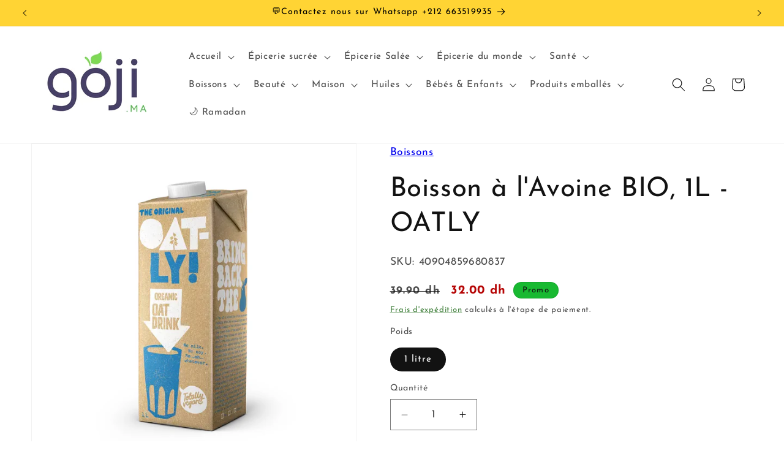

--- FILE ---
content_type: text/html; charset=utf-8
request_url: https://www.goji.ma/products/boisson-a-lavoine-bio-oatly
body_size: 53872
content:
<!doctype html>
<html class="no-js" lang="fr">
  <head>
  







      

      
<script type="text/javascript">
var a = window.performance && window.performance.mark;
if (a) {
  window.performance.mark("shopsheriff.amp-snippet.start");
}
var doc = document;
var redirect = "/cart" === window.location.pathname
&& (doc.referrer.includes("ampproject.org") || doc.referrer.includes("/a/s/") || doc.referrer.includes("amp.goji.ma"))
&& !doc.location.search.includes("utm");

if(redirect) {
  var f = doc.location.search ? "&" : "?";
  window.location =
    window.location.origin
  + window.location.pathname
  + f
  + "utm_source=shopsheriff&utm_medium=amp&utm_campaign=shopsheriff&utm_content=add-to-cart";
}
if (a) {
  window.performance.mark("shopsheriff.amp-snippet.end");
}
      </script>


   <link rel="amphtml" href="https://amp.goji.ma/products/boisson-a-lavoine-bio-oatly">



 <meta name="facebook-domain-verification" content="81o901yonmqdvy8rzqva8juq9ucli1" />
  <meta charset="utf-8">
  <meta http-equiv="X-UA-Compatible" content="IE=edge,chrome=1">
  <meta name="viewport" content="width=device-width,initial-scale=1">
  <meta name="p:domain_verify" content="9dcfc75b2072ad9b61d36a90fb226254"/>
 <meta name="msvalidate.01" content="4B197721785DB802C76D1EB4C2630D56" />
  <meta name="google-site-verification" content="PL572zMkLwnQkNc2z1I_IQelWem1awz6tOysXd_yf7g" />
    <meta name="ahrefs-site-verification" content="1cc270d15f68e83b7a2f1f587342dd9da80238d3cf768e49749412904f567c0b">
    
  <meta name="robots" content="index, follow"/>
  <meta name="googlebot" content="index, follow, max-snippet:-1, max-image-preview:large, max-video-preview:-1"/>
  <meta name="bingbot" content="index, follow, max-snippet:-1, max-image-preview:large, max-video-preview:-1"/>
  <meta name="theme-color" content="">
    
    <meta property="og:type" content="blog" />
    <meta property="og:title" content="Boisson à l'Avoine BIO, 1L - OATLY" />
    <meta property="og:description" content="Boisson à l'Avoine BIO, 1L - OATLY 
Le même goût d'avoine que vous connaissez et aimez, biologique pour convenir même aux puristes de l'avoine les plus purs et fabriqué avec le moins d'ingrédients possible.

Naturellement faible en graisses saturées.
Contient des fibres d'avoine saines.
Sans lactose, ni protéines de lait.
Bon pour le cœur.



Mode d’emploi
Pour la cuisine et la pâtisserie

Trouvez n'importe quelle recette que vous souhaitez cuisiner ou cuire.
Là où il est écrit lait, utilisez plutôt cette boisson à l’avoine.

Pour café, thé ou chocolat chaud

Effectuez les préparatifs habituels.
Utilisez cette boisson à l'avoine à la place du lait de vache.

Pour boire

Versez la boisson à l'avoine dans un verre, un mug ou une tasse.
Boire.














" />
    <meta property="og:url" content="/products/boisson-a-lavoine-bio-oatly"/>
    <meta property="og:site_name" content="//www.goji.ma/cdn/shopifycloud/storefront/assets/no-image-50-e6fb86f4_32x32.gif" />
    <meta property="product:price:amount" content="32.00" />
    <meta property="product:price:currency" content="MAD" />
    <meta property="og:availability" content="instock" />
    
  <meta name="keywords" content="goji maroc,sec maroc,Organic Marke, goji,graines de goji,فاكهة الكوجي,فاكهة كوجي,الكوجي,Cranberry,noix de cajou,noix de cajou calories,noix de cajou calorie,فواكه جافة,fruits secs,les fruits secs,amande fruit,melange fruits secs,fruits séchés,noix de pécan,cerneaux de noix,amande,fruits secs maroc,raisins secs,cerneaux de noix,graines de chia,chia,grain de chia,amandes,les amandes,amandes calories,dattes,dattes calories,graine de citrouilles,graines de courge,graines de Courges,graines,épices,moringa maroc,habat al baraka,الفوا,chebakia,moringa,dattes maroc,كروية,fawaid habat hlawa,gogi, superfood, maca, matcha, ginseng, ayurvédique, Ayurveda">
  <meta name="author" content="goji maroc">
    <link rel="canonical" href="https://www.goji.ma/products/boisson-a-lavoine-bio-oatly"><link rel="icon" type="image/png" href="//www.goji.ma/cdn/shop/files/Last_Logo_Goji.ma_d4e21bf4-742a-4f0a-9e4e-27b62da92743.jpg?crop=center&height=32&v=1768833473&width=32"><link rel="preconnect" href="https://fonts.shopifycdn.com" crossorigin><title>
      Boisson à l&#39;Avoine BIO, 1L - OATLY
 &ndash; GOJI MAROC</title>

    
      <meta name="description" content="Achetez Boisson à l&#39;Avoine BIO, 1L - OATLY en ligne au Maroc ✓ Produits BIO et Naturels ✓ Livraison partout au Maroc ✓ Paiement à la livraison">
    

    

<meta property="og:site_name" content="GOJI MAROC">
<meta property="og:url" content="https://www.goji.ma/products/boisson-a-lavoine-bio-oatly">
<meta property="og:title" content="Boisson à l&#39;Avoine BIO, 1L - OATLY">
<meta property="og:type" content="product">
<meta property="og:description" content="Achetez Boisson à l&#39;Avoine BIO, 1L - OATLY en ligne au Maroc ✓ Produits BIO et Naturels ✓ Livraison partout au Maroc ✓ Paiement à la livraison"><meta property="og:image" content="http://www.goji.ma/cdn/shop/files/Organic_Oat_drink_Oatly.png?v=1704663886">
  <meta property="og:image:secure_url" content="https://www.goji.ma/cdn/shop/files/Organic_Oat_drink_Oatly.png?v=1704663886">
  <meta property="og:image:width" content="600">
  <meta property="og:image:height" content="600"><meta property="og:price:amount" content="32.00">
  <meta property="og:price:currency" content="MAD"><meta name="twitter:card" content="summary_large_image">
<meta name="twitter:title" content="Boisson à l&#39;Avoine BIO, 1L - OATLY">
<meta name="twitter:description" content="Achetez Boisson à l&#39;Avoine BIO, 1L - OATLY en ligne au Maroc ✓ Produits BIO et Naturels ✓ Livraison partout au Maroc ✓ Paiement à la livraison">


    <script src="//www.goji.ma/cdn/shop/t/61/assets/constants.js?v=58251544750838685771766836602" defer="defer"></script>
    <script src="//www.goji.ma/cdn/shop/t/61/assets/pubsub.js?v=158357773527763999511766836602" defer="defer"></script>
    <script src="//www.goji.ma/cdn/shop/t/61/assets/global.js?v=37284204640041572741766836602" defer="defer"></script><script>window.performance && window.performance.mark && window.performance.mark('shopify.content_for_header.start');</script><meta name="google-site-verification" content="PL572zMkLwnQkNc2z1I_IQelWem1awz6tOysXd_yf7g">
<meta name="facebook-domain-verification" content="81o901yonmqdvy8rzqva8juq9ucli1">
<meta id="shopify-digital-wallet" name="shopify-digital-wallet" content="/26520813616/digital_wallets/dialog">
<link rel="alternate" hreflang="x-default" href="https://www.goji.ma/products/boisson-a-lavoine-bio-oatly">
<link rel="alternate" hreflang="fr" href="https://www.goji.ma/products/boisson-a-lavoine-bio-oatly">
<link rel="alternate" hreflang="ar" href="https://www.goji.ma/ar/products/boisson-a-lavoine-bio-oatly">
<link rel="alternate" type="application/json+oembed" href="https://www.goji.ma/products/boisson-a-lavoine-bio-oatly.oembed">
<script async="async" src="/checkouts/internal/preloads.js?locale=fr-MA"></script>
<script id="shopify-features" type="application/json">{"accessToken":"25651cb95101d1cbfdc608b66c6bda43","betas":["rich-media-storefront-analytics"],"domain":"www.goji.ma","predictiveSearch":true,"shopId":26520813616,"locale":"fr"}</script>
<script>var Shopify = Shopify || {};
Shopify.shop = "mourad-elasri.myshopify.com";
Shopify.locale = "fr";
Shopify.currency = {"active":"MAD","rate":"1.0"};
Shopify.country = "MA";
Shopify.theme = {"name":"Copie de Copie de Copie de Copie mise à jour de...","id":144352149573,"schema_name":"Dawn","schema_version":"13.0.1","theme_store_id":887,"role":"main"};
Shopify.theme.handle = "null";
Shopify.theme.style = {"id":null,"handle":null};
Shopify.cdnHost = "www.goji.ma/cdn";
Shopify.routes = Shopify.routes || {};
Shopify.routes.root = "/";</script>
<script type="module">!function(o){(o.Shopify=o.Shopify||{}).modules=!0}(window);</script>
<script>!function(o){function n(){var o=[];function n(){o.push(Array.prototype.slice.apply(arguments))}return n.q=o,n}var t=o.Shopify=o.Shopify||{};t.loadFeatures=n(),t.autoloadFeatures=n()}(window);</script>
<script id="shop-js-analytics" type="application/json">{"pageType":"product"}</script>
<script defer="defer" async type="module" src="//www.goji.ma/cdn/shopifycloud/shop-js/modules/v2/client.init-shop-cart-sync_CfnabTz1.fr.esm.js"></script>
<script defer="defer" async type="module" src="//www.goji.ma/cdn/shopifycloud/shop-js/modules/v2/chunk.common_1HJ87NEU.esm.js"></script>
<script defer="defer" async type="module" src="//www.goji.ma/cdn/shopifycloud/shop-js/modules/v2/chunk.modal_BHK_cQfO.esm.js"></script>
<script type="module">
  await import("//www.goji.ma/cdn/shopifycloud/shop-js/modules/v2/client.init-shop-cart-sync_CfnabTz1.fr.esm.js");
await import("//www.goji.ma/cdn/shopifycloud/shop-js/modules/v2/chunk.common_1HJ87NEU.esm.js");
await import("//www.goji.ma/cdn/shopifycloud/shop-js/modules/v2/chunk.modal_BHK_cQfO.esm.js");

  window.Shopify.SignInWithShop?.initShopCartSync?.({"fedCMEnabled":true,"windoidEnabled":true});

</script>
<script id="__st">var __st={"a":26520813616,"offset":3600,"reqid":"ae5a0b79-7030-4949-b252-1a093e6d60de-1769628937","pageurl":"www.goji.ma\/products\/boisson-a-lavoine-bio-oatly","u":"a2610548d5c6","p":"product","rtyp":"product","rid":7003017248837};</script>
<script>window.ShopifyPaypalV4VisibilityTracking = true;</script>
<script id="captcha-bootstrap">!function(){'use strict';const t='contact',e='account',n='new_comment',o=[[t,t],['blogs',n],['comments',n],[t,'customer']],c=[[e,'customer_login'],[e,'guest_login'],[e,'recover_customer_password'],[e,'create_customer']],r=t=>t.map((([t,e])=>`form[action*='/${t}']:not([data-nocaptcha='true']) input[name='form_type'][value='${e}']`)).join(','),a=t=>()=>t?[...document.querySelectorAll(t)].map((t=>t.form)):[];function s(){const t=[...o],e=r(t);return a(e)}const i='password',u='form_key',d=['recaptcha-v3-token','g-recaptcha-response','h-captcha-response',i],f=()=>{try{return window.sessionStorage}catch{return}},m='__shopify_v',_=t=>t.elements[u];function p(t,e,n=!1){try{const o=window.sessionStorage,c=JSON.parse(o.getItem(e)),{data:r}=function(t){const{data:e,action:n}=t;return t[m]||n?{data:e,action:n}:{data:t,action:n}}(c);for(const[e,n]of Object.entries(r))t.elements[e]&&(t.elements[e].value=n);n&&o.removeItem(e)}catch(o){console.error('form repopulation failed',{error:o})}}const l='form_type',E='cptcha';function T(t){t.dataset[E]=!0}const w=window,h=w.document,L='Shopify',v='ce_forms',y='captcha';let A=!1;((t,e)=>{const n=(g='f06e6c50-85a8-45c8-87d0-21a2b65856fe',I='https://cdn.shopify.com/shopifycloud/storefront-forms-hcaptcha/ce_storefront_forms_captcha_hcaptcha.v1.5.2.iife.js',D={infoText:'Protégé par hCaptcha',privacyText:'Confidentialité',termsText:'Conditions'},(t,e,n)=>{const o=w[L][v],c=o.bindForm;if(c)return c(t,g,e,D).then(n);var r;o.q.push([[t,g,e,D],n]),r=I,A||(h.body.append(Object.assign(h.createElement('script'),{id:'captcha-provider',async:!0,src:r})),A=!0)});var g,I,D;w[L]=w[L]||{},w[L][v]=w[L][v]||{},w[L][v].q=[],w[L][y]=w[L][y]||{},w[L][y].protect=function(t,e){n(t,void 0,e),T(t)},Object.freeze(w[L][y]),function(t,e,n,w,h,L){const[v,y,A,g]=function(t,e,n){const i=e?o:[],u=t?c:[],d=[...i,...u],f=r(d),m=r(i),_=r(d.filter((([t,e])=>n.includes(e))));return[a(f),a(m),a(_),s()]}(w,h,L),I=t=>{const e=t.target;return e instanceof HTMLFormElement?e:e&&e.form},D=t=>v().includes(t);t.addEventListener('submit',(t=>{const e=I(t);if(!e)return;const n=D(e)&&!e.dataset.hcaptchaBound&&!e.dataset.recaptchaBound,o=_(e),c=g().includes(e)&&(!o||!o.value);(n||c)&&t.preventDefault(),c&&!n&&(function(t){try{if(!f())return;!function(t){const e=f();if(!e)return;const n=_(t);if(!n)return;const o=n.value;o&&e.removeItem(o)}(t);const e=Array.from(Array(32),(()=>Math.random().toString(36)[2])).join('');!function(t,e){_(t)||t.append(Object.assign(document.createElement('input'),{type:'hidden',name:u})),t.elements[u].value=e}(t,e),function(t,e){const n=f();if(!n)return;const o=[...t.querySelectorAll(`input[type='${i}']`)].map((({name:t})=>t)),c=[...d,...o],r={};for(const[a,s]of new FormData(t).entries())c.includes(a)||(r[a]=s);n.setItem(e,JSON.stringify({[m]:1,action:t.action,data:r}))}(t,e)}catch(e){console.error('failed to persist form',e)}}(e),e.submit())}));const S=(t,e)=>{t&&!t.dataset[E]&&(n(t,e.some((e=>e===t))),T(t))};for(const o of['focusin','change'])t.addEventListener(o,(t=>{const e=I(t);D(e)&&S(e,y())}));const B=e.get('form_key'),M=e.get(l),P=B&&M;t.addEventListener('DOMContentLoaded',(()=>{const t=y();if(P)for(const e of t)e.elements[l].value===M&&p(e,B);[...new Set([...A(),...v().filter((t=>'true'===t.dataset.shopifyCaptcha))])].forEach((e=>S(e,t)))}))}(h,new URLSearchParams(w.location.search),n,t,e,['guest_login'])})(!0,!0)}();</script>
<script integrity="sha256-4kQ18oKyAcykRKYeNunJcIwy7WH5gtpwJnB7kiuLZ1E=" data-source-attribution="shopify.loadfeatures" defer="defer" src="//www.goji.ma/cdn/shopifycloud/storefront/assets/storefront/load_feature-a0a9edcb.js" crossorigin="anonymous"></script>
<script data-source-attribution="shopify.dynamic_checkout.dynamic.init">var Shopify=Shopify||{};Shopify.PaymentButton=Shopify.PaymentButton||{isStorefrontPortableWallets:!0,init:function(){window.Shopify.PaymentButton.init=function(){};var t=document.createElement("script");t.src="https://www.goji.ma/cdn/shopifycloud/portable-wallets/latest/portable-wallets.fr.js",t.type="module",document.head.appendChild(t)}};
</script>
<script data-source-attribution="shopify.dynamic_checkout.buyer_consent">
  function portableWalletsHideBuyerConsent(e){var t=document.getElementById("shopify-buyer-consent"),n=document.getElementById("shopify-subscription-policy-button");t&&n&&(t.classList.add("hidden"),t.setAttribute("aria-hidden","true"),n.removeEventListener("click",e))}function portableWalletsShowBuyerConsent(e){var t=document.getElementById("shopify-buyer-consent"),n=document.getElementById("shopify-subscription-policy-button");t&&n&&(t.classList.remove("hidden"),t.removeAttribute("aria-hidden"),n.addEventListener("click",e))}window.Shopify?.PaymentButton&&(window.Shopify.PaymentButton.hideBuyerConsent=portableWalletsHideBuyerConsent,window.Shopify.PaymentButton.showBuyerConsent=portableWalletsShowBuyerConsent);
</script>
<script>
  function portableWalletsCleanup(e){e&&e.src&&console.error("Failed to load portable wallets script "+e.src);var t=document.querySelectorAll("shopify-accelerated-checkout .shopify-payment-button__skeleton, shopify-accelerated-checkout-cart .wallet-cart-button__skeleton"),e=document.getElementById("shopify-buyer-consent");for(let e=0;e<t.length;e++)t[e].remove();e&&e.remove()}function portableWalletsNotLoadedAsModule(e){e instanceof ErrorEvent&&"string"==typeof e.message&&e.message.includes("import.meta")&&"string"==typeof e.filename&&e.filename.includes("portable-wallets")&&(window.removeEventListener("error",portableWalletsNotLoadedAsModule),window.Shopify.PaymentButton.failedToLoad=e,"loading"===document.readyState?document.addEventListener("DOMContentLoaded",window.Shopify.PaymentButton.init):window.Shopify.PaymentButton.init())}window.addEventListener("error",portableWalletsNotLoadedAsModule);
</script>

<script type="module" src="https://www.goji.ma/cdn/shopifycloud/portable-wallets/latest/portable-wallets.fr.js" onError="portableWalletsCleanup(this)" crossorigin="anonymous"></script>
<script nomodule>
  document.addEventListener("DOMContentLoaded", portableWalletsCleanup);
</script>

<link id="shopify-accelerated-checkout-styles" rel="stylesheet" media="screen" href="https://www.goji.ma/cdn/shopifycloud/portable-wallets/latest/accelerated-checkout-backwards-compat.css" crossorigin="anonymous">
<style id="shopify-accelerated-checkout-cart">
        #shopify-buyer-consent {
  margin-top: 1em;
  display: inline-block;
  width: 100%;
}

#shopify-buyer-consent.hidden {
  display: none;
}

#shopify-subscription-policy-button {
  background: none;
  border: none;
  padding: 0;
  text-decoration: underline;
  font-size: inherit;
  cursor: pointer;
}

#shopify-subscription-policy-button::before {
  box-shadow: none;
}

      </style>
<script id="sections-script" data-sections="header" defer="defer" src="//www.goji.ma/cdn/shop/t/61/compiled_assets/scripts.js?v=7479"></script>
<script>window.performance && window.performance.mark && window.performance.mark('shopify.content_for_header.end');</script>


    <style data-shopify>
      @font-face {
  font-family: "Josefin Sans";
  font-weight: 400;
  font-style: normal;
  font-display: swap;
  src: url("//www.goji.ma/cdn/fonts/josefin_sans/josefinsans_n4.70f7efd699799949e6d9f99bc20843a2c86a2e0f.woff2") format("woff2"),
       url("//www.goji.ma/cdn/fonts/josefin_sans/josefinsans_n4.35d308a1bdf56e5556bc2ac79702c721e4e2e983.woff") format("woff");
}

      @font-face {
  font-family: "Josefin Sans";
  font-weight: 700;
  font-style: normal;
  font-display: swap;
  src: url("//www.goji.ma/cdn/fonts/josefin_sans/josefinsans_n7.4edc746dce14b53e39df223fba72d5f37c3d525d.woff2") format("woff2"),
       url("//www.goji.ma/cdn/fonts/josefin_sans/josefinsans_n7.051568b12ab464ee8f0241094cdd7a1c80fbd08d.woff") format("woff");
}

      @font-face {
  font-family: "Josefin Sans";
  font-weight: 400;
  font-style: italic;
  font-display: swap;
  src: url("//www.goji.ma/cdn/fonts/josefin_sans/josefinsans_i4.a2ba85bff59cf18a6ad90c24fe1808ddb8ce1343.woff2") format("woff2"),
       url("//www.goji.ma/cdn/fonts/josefin_sans/josefinsans_i4.2dba61e1d135ab449e8e134ba633cf0d31863cc4.woff") format("woff");
}

      @font-face {
  font-family: "Josefin Sans";
  font-weight: 700;
  font-style: italic;
  font-display: swap;
  src: url("//www.goji.ma/cdn/fonts/josefin_sans/josefinsans_i7.733dd5c50cdd7b706d9ec731b4016d1edd55db5e.woff2") format("woff2"),
       url("//www.goji.ma/cdn/fonts/josefin_sans/josefinsans_i7.094ef86ca8f6eafea52b87b4f09feefb278e539d.woff") format("woff");
}

      @font-face {
  font-family: "Josefin Sans";
  font-weight: 400;
  font-style: normal;
  font-display: swap;
  src: url("//www.goji.ma/cdn/fonts/josefin_sans/josefinsans_n4.70f7efd699799949e6d9f99bc20843a2c86a2e0f.woff2") format("woff2"),
       url("//www.goji.ma/cdn/fonts/josefin_sans/josefinsans_n4.35d308a1bdf56e5556bc2ac79702c721e4e2e983.woff") format("woff");
}


      
        :root,
        .color-scheme-1 {
          --color-background: 255,255,255;
        
          --gradient-background: #ffffff;
        

        

        --color-foreground: 18,18,18;
        --color-background-contrast: 191,191,191;
        --color-shadow: 36,40,51;
        --color-button: 24,185,49;
        --color-button-text: 255,255,255;
        --color-secondary-button: 255,255,255;
        --color-secondary-button-text: 33,107,27;
        --color-link: 33,107,27;
        --color-badge-foreground: 18,18,18;
        --color-badge-background: 255,255,255;
        --color-badge-border: 18,18,18;
        --payment-terms-background-color: rgb(255 255 255);
      }
      
        
        .color-scheme-2 {
          --color-background: 255,212,52;
        
          --gradient-background: #ffd434;
        

        

        --color-foreground: 18,18,18;
        --color-background-contrast: 179,141,0;
        --color-shadow: 18,18,18;
        --color-button: 18,18,18;
        --color-button-text: 243,243,243;
        --color-secondary-button: 255,212,52;
        --color-secondary-button-text: 18,18,18;
        --color-link: 18,18,18;
        --color-badge-foreground: 18,18,18;
        --color-badge-background: 255,212,52;
        --color-badge-border: 18,18,18;
        --payment-terms-background-color: rgb(255 212 52);
      }
      
        
        .color-scheme-3 {
          --color-background: 36,40,51;
        
          --gradient-background: #242833;
        

        

        --color-foreground: 255,255,255;
        --color-background-contrast: 47,52,66;
        --color-shadow: 18,18,18;
        --color-button: 255,255,255;
        --color-button-text: 0,0,0;
        --color-secondary-button: 36,40,51;
        --color-secondary-button-text: 255,255,255;
        --color-link: 255,255,255;
        --color-badge-foreground: 255,255,255;
        --color-badge-background: 36,40,51;
        --color-badge-border: 255,255,255;
        --payment-terms-background-color: rgb(36 40 51);
      }
      
        
        .color-scheme-4 {
          --color-background: 255,212,52;
        
          --gradient-background: #ffd434;
        

        

        --color-foreground: 0,0,0;
        --color-background-contrast: 179,141,0;
        --color-shadow: 18,18,18;
        --color-button: 0,0,0;
        --color-button-text: 18,18,18;
        --color-secondary-button: 255,212,52;
        --color-secondary-button-text: 36,40,51;
        --color-link: 36,40,51;
        --color-badge-foreground: 0,0,0;
        --color-badge-background: 255,212,52;
        --color-badge-border: 0,0,0;
        --payment-terms-background-color: rgb(255 212 52);
      }
      
        
        .color-scheme-5 {
          --color-background: 0,0,0;
        
          --gradient-background: #000000;
        

        

        --color-foreground: 255,255,255;
        --color-background-contrast: 128,128,128;
        --color-shadow: 18,18,18;
        --color-button: 255,255,255;
        --color-button-text: 51,79,180;
        --color-secondary-button: 0,0,0;
        --color-secondary-button-text: 255,255,255;
        --color-link: 255,255,255;
        --color-badge-foreground: 255,255,255;
        --color-badge-background: 0,0,0;
        --color-badge-border: 255,255,255;
        --payment-terms-background-color: rgb(0 0 0);
      }
      
        
        .color-scheme-a087fe07-c29d-4d1c-a487-3123bac81e3d {
          --color-background: 24,185,49;
        
          --gradient-background: #18b931;
        

        

        --color-foreground: 18,18,18;
        --color-background-contrast: 9,72,19;
        --color-shadow: 18,18,18;
        --color-button: 24,185,49;
        --color-button-text: 255,255,255;
        --color-secondary-button: 24,185,49;
        --color-secondary-button-text: 18,18,18;
        --color-link: 18,18,18;
        --color-badge-foreground: 18,18,18;
        --color-badge-background: 24,185,49;
        --color-badge-border: 18,18,18;
        --payment-terms-background-color: rgb(24 185 49);
      }
      
        
        .color-scheme-3b4ed13a-c591-4b23-aa9a-48d1fa3177a8 {
          --color-background: 255,255,255;
        
          --gradient-background: #ffffff;
        

        

        --color-foreground: 18,18,18;
        --color-background-contrast: 191,191,191;
        --color-shadow: 36,40,51;
        --color-button: 24,185,49;
        --color-button-text: 255,255,255;
        --color-secondary-button: 255,255,255;
        --color-secondary-button-text: 33,107,27;
        --color-link: 33,107,27;
        --color-badge-foreground: 18,18,18;
        --color-badge-background: 255,255,255;
        --color-badge-border: 18,18,18;
        --payment-terms-background-color: rgb(255 255 255);
      }
      
        
        .color-scheme-9b368f2c-a4c9-4b08-89eb-a9a09c2522e6 {
          --color-background: 245,246,251;
        
          --gradient-background: #f5f6fb;
        

        

        --color-foreground: 18,18,18;
        --color-background-contrast: 154,164,215;
        --color-shadow: 36,40,51;
        --color-button: 24,185,49;
        --color-button-text: 255,255,255;
        --color-secondary-button: 245,246,251;
        --color-secondary-button-text: 33,107,27;
        --color-link: 33,107,27;
        --color-badge-foreground: 18,18,18;
        --color-badge-background: 245,246,251;
        --color-badge-border: 18,18,18;
        --payment-terms-background-color: rgb(245 246 251);
      }
      

      body, .color-scheme-1, .color-scheme-2, .color-scheme-3, .color-scheme-4, .color-scheme-5, .color-scheme-a087fe07-c29d-4d1c-a487-3123bac81e3d, .color-scheme-3b4ed13a-c591-4b23-aa9a-48d1fa3177a8, .color-scheme-9b368f2c-a4c9-4b08-89eb-a9a09c2522e6 {
        color: rgba(var(--color-foreground), 0.75);
        background-color: rgb(var(--color-background));
      }

      :root {
        --font-body-family: "Josefin Sans", sans-serif;
        --font-body-style: normal;
        --font-body-weight: 400;
        --font-body-weight-bold: 700;

        --font-heading-family: "Josefin Sans", sans-serif;
        --font-heading-style: normal;
        --font-heading-weight: 400;

        --font-body-scale: 1.1;
        --font-heading-scale: 1.0;

        --media-padding: px;
        --media-border-opacity: 0.05;
        --media-border-width: 1px;
        --media-radius: 0px;
        --media-shadow-opacity: 0.0;
        --media-shadow-horizontal-offset: 0px;
        --media-shadow-vertical-offset: 4px;
        --media-shadow-blur-radius: 5px;
        --media-shadow-visible: 0;

        --page-width: 120rem;
        --page-width-margin: 0rem;

        --product-card-image-padding: 0.0rem;
        --product-card-corner-radius: 0.0rem;
        --product-card-text-alignment: left;
        --product-card-border-width: 0.0rem;
        --product-card-border-opacity: 0.1;
        --product-card-shadow-opacity: 0.0;
        --product-card-shadow-visible: 0;
        --product-card-shadow-horizontal-offset: 0.0rem;
        --product-card-shadow-vertical-offset: 0.4rem;
        --product-card-shadow-blur-radius: 0.5rem;

        --collection-card-image-padding: 0.0rem;
        --collection-card-corner-radius: 0.0rem;
        --collection-card-text-alignment: left;
        --collection-card-border-width: 0.0rem;
        --collection-card-border-opacity: 0.0;
        --collection-card-shadow-opacity: 0.1;
        --collection-card-shadow-visible: 1;
        --collection-card-shadow-horizontal-offset: 0.0rem;
        --collection-card-shadow-vertical-offset: 0.0rem;
        --collection-card-shadow-blur-radius: 0.0rem;

        --blog-card-image-padding: 0.0rem;
        --blog-card-corner-radius: 0.0rem;
        --blog-card-text-alignment: left;
        --blog-card-border-width: 0.0rem;
        --blog-card-border-opacity: 0.0;
        --blog-card-shadow-opacity: 0.1;
        --blog-card-shadow-visible: 1;
        --blog-card-shadow-horizontal-offset: 0.0rem;
        --blog-card-shadow-vertical-offset: 0.0rem;
        --blog-card-shadow-blur-radius: 0.0rem;

        --badge-corner-radius: 4.0rem;

        --popup-border-width: 1px;
        --popup-border-opacity: 0.1;
        --popup-corner-radius: 0px;
        --popup-shadow-opacity: 0.0;
        --popup-shadow-horizontal-offset: 0px;
        --popup-shadow-vertical-offset: 4px;
        --popup-shadow-blur-radius: 5px;

        --drawer-border-width: 1px;
        --drawer-border-opacity: 0.1;
        --drawer-shadow-opacity: 0.0;
        --drawer-shadow-horizontal-offset: 0px;
        --drawer-shadow-vertical-offset: 4px;
        --drawer-shadow-blur-radius: 5px;

        --spacing-sections-desktop: 0px;
        --spacing-sections-mobile: 0px;

        --grid-desktop-vertical-spacing: 8px;
        --grid-desktop-horizontal-spacing: 8px;
        --grid-mobile-vertical-spacing: 4px;
        --grid-mobile-horizontal-spacing: 4px;

        --text-boxes-border-opacity: 0.1;
        --text-boxes-border-width: 0px;
        --text-boxes-radius: 0px;
        --text-boxes-shadow-opacity: 0.0;
        --text-boxes-shadow-visible: 0;
        --text-boxes-shadow-horizontal-offset: 0px;
        --text-boxes-shadow-vertical-offset: 4px;
        --text-boxes-shadow-blur-radius: 5px;

        --buttons-radius: 14px;
        --buttons-radius-outset: 15px;
        --buttons-border-width: 1px;
        --buttons-border-opacity: 1.0;
        --buttons-shadow-opacity: 0.0;
        --buttons-shadow-visible: 0;
        --buttons-shadow-horizontal-offset: 0px;
        --buttons-shadow-vertical-offset: 4px;
        --buttons-shadow-blur-radius: 5px;
        --buttons-border-offset: 0.3px;

        --inputs-radius: 0px;
        --inputs-border-width: 1px;
        --inputs-border-opacity: 0.55;
        --inputs-shadow-opacity: 0.0;
        --inputs-shadow-horizontal-offset: 0px;
        --inputs-margin-offset: 0px;
        --inputs-shadow-vertical-offset: 4px;
        --inputs-shadow-blur-radius: 5px;
        --inputs-radius-outset: 0px;

        --variant-pills-radius: 40px;
        --variant-pills-border-width: 1px;
        --variant-pills-border-opacity: 0.55;
        --variant-pills-shadow-opacity: 0.0;
        --variant-pills-shadow-horizontal-offset: 0px;
        --variant-pills-shadow-vertical-offset: 4px;
        --variant-pills-shadow-blur-radius: 5px;
      }

      *,
      *::before,
      *::after {
        box-sizing: inherit;
      }

      html {
        box-sizing: border-box;
        font-size: calc(var(--font-body-scale) * 62.5%);
        height: 100%;
      }

      body {
        display: grid;
        grid-template-rows: auto auto 1fr auto;
        grid-template-columns: 100%;
        min-height: 100%;
        margin: 0;
        font-size: 1.5rem;
        letter-spacing: 0.06rem;
        line-height: calc(1 + 0.8 / var(--font-body-scale));
        font-family: var(--font-body-family);
        font-style: var(--font-body-style);
        font-weight: var(--font-body-weight);
      }

      @media screen and (min-width: 750px) {
        body {
          font-size: 1.6rem;
        }
      }
    </style>

    <link href="//www.goji.ma/cdn/shop/t/61/assets/base.css?v=93405971894151239851766836602" rel="stylesheet" type="text/css" media="all" />
<link rel="preload" as="font" href="//www.goji.ma/cdn/fonts/josefin_sans/josefinsans_n4.70f7efd699799949e6d9f99bc20843a2c86a2e0f.woff2" type="font/woff2" crossorigin><link rel="preload" as="font" href="//www.goji.ma/cdn/fonts/josefin_sans/josefinsans_n4.70f7efd699799949e6d9f99bc20843a2c86a2e0f.woff2" type="font/woff2" crossorigin><link href="//www.goji.ma/cdn/shop/t/61/assets/component-localization-form.css?v=124545717069420038221766836602" rel="stylesheet" type="text/css" media="all" />
      <script src="//www.goji.ma/cdn/shop/t/61/assets/localization-form.js?v=169565320306168926741766836602" defer="defer"></script><link
        rel="stylesheet"
        href="//www.goji.ma/cdn/shop/t/61/assets/component-predictive-search.css?v=118923337488134913561766836602"
        media="print"
        onload="this.media='all'"
      ><script>
      document.documentElement.className = document.documentElement.className.replace('no-js', 'js');
      if (Shopify.designMode) {
        document.documentElement.classList.add('shopify-design-mode');
      }
    </script>
  <!-- BEGIN app block: shopify://apps/judge-me-reviews/blocks/judgeme_core/61ccd3b1-a9f2-4160-9fe9-4fec8413e5d8 --><!-- Start of Judge.me Core -->






<link rel="dns-prefetch" href="https://cdnwidget.judge.me">
<link rel="dns-prefetch" href="https://cdn.judge.me">
<link rel="dns-prefetch" href="https://cdn1.judge.me">
<link rel="dns-prefetch" href="https://api.judge.me">

<script data-cfasync='false' class='jdgm-settings-script'>window.jdgmSettings={"pagination":5,"disable_web_reviews":false,"badge_no_review_text":"Aucun avis","badge_n_reviews_text":"{{ n }} avis","badge_star_color":"#f8b704","hide_badge_preview_if_no_reviews":true,"badge_hide_text":false,"enforce_center_preview_badge":false,"widget_title":"Avis Clients","widget_open_form_text":"Écrire un avis","widget_close_form_text":"Annuler l'avis","widget_refresh_page_text":"Actualiser la page","widget_summary_text":"Basé sur {{ number_of_reviews }} avis","widget_no_review_text":"Soyez le premier à écrire un avis","widget_name_field_text":"Nom d'affichage","widget_verified_name_field_text":"Nom vérifié (public)","widget_name_placeholder_text":"Nom d'affichage","widget_required_field_error_text":"Ce champ est obligatoire.","widget_email_field_text":"Adresse email","widget_verified_email_field_text":"Email vérifié (privé, ne peut pas être modifié)","widget_email_placeholder_text":"Votre adresse email","widget_email_field_error_text":"Veuillez entrer une adresse email valide.","widget_rating_field_text":"Évaluation","widget_review_title_field_text":"Titre de l'avis","widget_review_title_placeholder_text":"Donnez un titre à votre avis","widget_review_body_field_text":"Contenu de l'avis","widget_review_body_placeholder_text":"Commencez à écrire ici...","widget_pictures_field_text":"Photo/Vidéo (facultatif)","widget_submit_review_text":"Soumettre l'avis","widget_submit_verified_review_text":"Soumettre un avis vérifié","widget_submit_success_msg_with_auto_publish":"Merci ! Veuillez actualiser la page dans quelques instants pour voir votre avis. Vous pouvez supprimer ou modifier votre avis en vous connectant à \u003ca href='https://judge.me/login' target='_blank' rel='nofollow noopener'\u003eJudge.me\u003c/a\u003e","widget_submit_success_msg_no_auto_publish":"Je vous remercie! Votre avis sera publié dès qu'il sera approuvé par l'administrateur de la boutique. Vous pouvez supprimer ou modifier votre avis en vous connectant à \u003ca href='https://judge.me/login' target='_blank' rel='nofollow noopener'\u003eJudge.me\u003c/a\u003e","widget_show_default_reviews_out_of_total_text":"Affichage de {{ n_reviews_shown }} sur {{ n_reviews }} avis.","widget_show_all_link_text":"Tout afficher","widget_show_less_link_text":"Afficher moins","widget_author_said_text":"{{ reviewer_name }} a dit :","widget_days_text":"il y a {{ n }} jour/jours","widget_weeks_text":"il y a {{ n }} semaine/semaines","widget_months_text":"il y a {{ n }} mois","widget_years_text":"il y a {{ n }} an/ans","widget_yesterday_text":"Hier","widget_today_text":"Aujourd'hui","widget_replied_text":"\u003e\u003e {{ shop_name }} a répondu :","widget_read_more_text":"Lire plus","widget_reviewer_name_as_initial":"last_initial","widget_rating_filter_color":"","widget_rating_filter_see_all_text":"Voir tous les avis","widget_sorting_most_recent_text":"Plus récents","widget_sorting_highest_rating_text":"Meilleures notes","widget_sorting_lowest_rating_text":"Notes les plus basses","widget_sorting_with_pictures_text":"Uniquement les photos","widget_sorting_most_helpful_text":"Plus utiles","widget_open_question_form_text":"Poser une question","widget_reviews_subtab_text":"Avis","widget_questions_subtab_text":"Questions","widget_question_label_text":"Question","widget_answer_label_text":"Réponse","widget_question_placeholder_text":"Écrivez votre question ici","widget_submit_question_text":"Soumettre la question","widget_question_submit_success_text":"Merci pour votre question ! Nous vous notifierons dès qu'elle aura une réponse.","widget_star_color":"#f8b704","verified_badge_text":"Vérifié","verified_badge_bg_color":"","verified_badge_text_color":"","verified_badge_placement":"left-of-reviewer-name","widget_review_max_height":"","widget_hide_border":false,"widget_social_share":false,"widget_thumb":false,"widget_review_location_show":false,"widget_location_format":"country_iso_code","all_reviews_include_out_of_store_products":true,"all_reviews_out_of_store_text":"(hors boutique)","all_reviews_pagination":100,"all_reviews_product_name_prefix_text":"à propos de","enable_review_pictures":false,"enable_question_anwser":false,"widget_theme":"leex","review_date_format":"mm/dd/yyyy","default_sort_method":"most-recent","widget_product_reviews_subtab_text":"Avis Produits","widget_shop_reviews_subtab_text":"Avis Boutique","widget_other_products_reviews_text":"Avis pour d'autres produits","widget_store_reviews_subtab_text":"Avis de la boutique","widget_no_store_reviews_text":"Cette boutique n'a pas encore reçu d'avis","widget_web_restriction_product_reviews_text":"Ce produit n'a pas encore reçu d'avis","widget_no_items_text":"Aucun élément trouvé","widget_show_more_text":"Afficher plus","widget_write_a_store_review_text":"Écrire un avis sur la boutique","widget_other_languages_heading":"Avis dans d'autres langues","widget_translate_review_text":"Traduire l'avis en {{ language }}","widget_translating_review_text":"Traduction en cours...","widget_show_original_translation_text":"Afficher l'original ({{ language }})","widget_translate_review_failed_text":"Impossible de traduire cet avis.","widget_translate_review_retry_text":"Réessayer","widget_translate_review_try_again_later_text":"Réessayez plus tard","show_product_url_for_grouped_product":false,"widget_sorting_pictures_first_text":"Photos en premier","show_pictures_on_all_rev_page_mobile":false,"show_pictures_on_all_rev_page_desktop":false,"floating_tab_hide_mobile_install_preference":false,"floating_tab_button_name":"★ Avis","floating_tab_title":"Laissons nos clients parler pour nous","floating_tab_button_color":"","floating_tab_button_background_color":"","floating_tab_url":"","floating_tab_url_enabled":false,"floating_tab_tab_style":"text","all_reviews_text_badge_text":"Les clients nous notent {{ shop.metafields.judgeme.all_reviews_rating | round: 1 }}/5 basé sur {{ shop.metafields.judgeme.all_reviews_count }} avis.","all_reviews_text_badge_text_branded_style":"{{ shop.metafields.judgeme.all_reviews_rating | round: 1 }} sur 5 étoiles basé sur {{ shop.metafields.judgeme.all_reviews_count }} avis","is_all_reviews_text_badge_a_link":false,"show_stars_for_all_reviews_text_badge":false,"all_reviews_text_badge_url":"","all_reviews_text_style":"text","all_reviews_text_color_style":"judgeme_brand_color","all_reviews_text_color":"#108474","all_reviews_text_show_jm_brand":true,"featured_carousel_show_header":true,"featured_carousel_title":"Les témoignages de nos clients","testimonials_carousel_title":"Les clients nous disent","videos_carousel_title":"Histoire de clients réels","cards_carousel_title":"Les clients nous disent","featured_carousel_count_text":"de {{ n }} Avis","featured_carousel_add_link_to_all_reviews_page":false,"featured_carousel_url":"","featured_carousel_show_images":true,"featured_carousel_autoslide_interval":5,"featured_carousel_arrows_on_the_sides":true,"featured_carousel_height":250,"featured_carousel_width":80,"featured_carousel_image_size":0,"featured_carousel_image_height":250,"featured_carousel_arrow_color":"#0adb09","verified_count_badge_style":"vintage","verified_count_badge_orientation":"horizontal","verified_count_badge_color_style":"judgeme_brand_color","verified_count_badge_color":"#108474","is_verified_count_badge_a_link":false,"verified_count_badge_url":"","verified_count_badge_show_jm_brand":true,"widget_rating_preset_default":5,"widget_first_sub_tab":"product-reviews","widget_show_histogram":true,"widget_histogram_use_custom_color":false,"widget_pagination_use_custom_color":false,"widget_star_use_custom_color":true,"widget_verified_badge_use_custom_color":false,"widget_write_review_use_custom_color":false,"picture_reminder_submit_button":"Upload Pictures","enable_review_videos":false,"mute_video_by_default":false,"widget_sorting_videos_first_text":"Vidéos en premier","widget_review_pending_text":"En attente","featured_carousel_items_for_large_screen":4,"social_share_options_order":"Facebook,Twitter","remove_microdata_snippet":true,"disable_json_ld":false,"enable_json_ld_products":false,"preview_badge_show_question_text":false,"preview_badge_no_question_text":"Aucune question","preview_badge_n_question_text":"{{ number_of_questions }} question/questions","qa_badge_show_icon":false,"qa_badge_position":"same-row","remove_judgeme_branding":true,"widget_add_search_bar":false,"widget_search_bar_placeholder":"Recherche","widget_sorting_verified_only_text":"Vérifiés uniquement","featured_carousel_theme":"compact","featured_carousel_show_rating":true,"featured_carousel_show_title":true,"featured_carousel_show_body":true,"featured_carousel_show_date":false,"featured_carousel_show_reviewer":true,"featured_carousel_show_product":false,"featured_carousel_header_background_color":"#108474","featured_carousel_header_text_color":"#ffffff","featured_carousel_name_product_separator":"reviewed","featured_carousel_full_star_background":"#108474","featured_carousel_empty_star_background":"#dadada","featured_carousel_vertical_theme_background":"#f9fafb","featured_carousel_verified_badge_enable":false,"featured_carousel_verified_badge_color":"#108474","featured_carousel_border_style":"round","featured_carousel_review_line_length_limit":3,"featured_carousel_more_reviews_button_text":"Lire plus d'avis","featured_carousel_view_product_button_text":"Voir le produit","all_reviews_page_load_reviews_on":"scroll","all_reviews_page_load_more_text":"Charger plus d'avis","disable_fb_tab_reviews":true,"enable_ajax_cdn_cache":false,"widget_public_name_text":"affiché publiquement comme","default_reviewer_name":"John Smith","default_reviewer_name_has_non_latin":true,"widget_reviewer_anonymous":"Anonyme","medals_widget_title":"Médailles d'avis Judge.me","medals_widget_background_color":"#f9fafb","medals_widget_position":"footer_all_pages","medals_widget_border_color":"#f9fafb","medals_widget_verified_text_position":"left","medals_widget_use_monochromatic_version":false,"medals_widget_elements_color":"#108474","show_reviewer_avatar":true,"widget_invalid_yt_video_url_error_text":"Pas une URL de vidéo YouTube","widget_max_length_field_error_text":"Veuillez ne pas dépasser {0} caractères.","widget_show_country_flag":false,"widget_show_collected_via_shop_app":true,"widget_verified_by_shop_badge_style":"light","widget_verified_by_shop_text":"Vérifié par la boutique","widget_show_photo_gallery":true,"widget_load_with_code_splitting":true,"widget_ugc_install_preference":false,"widget_ugc_title":"Fait par nous, partagé par vous","widget_ugc_subtitle":"Taguez-nous pour voir votre photo mise en avant sur notre page","widget_ugc_arrows_color":"#ffffff","widget_ugc_primary_button_text":"Acheter maintenant","widget_ugc_primary_button_background_color":"#108474","widget_ugc_primary_button_text_color":"#ffffff","widget_ugc_primary_button_border_width":"0","widget_ugc_primary_button_border_style":"none","widget_ugc_primary_button_border_color":"#108474","widget_ugc_primary_button_border_radius":"25","widget_ugc_secondary_button_text":"Charger plus","widget_ugc_secondary_button_background_color":"#ffffff","widget_ugc_secondary_button_text_color":"#108474","widget_ugc_secondary_button_border_width":"2","widget_ugc_secondary_button_border_style":"solid","widget_ugc_secondary_button_border_color":"#108474","widget_ugc_secondary_button_border_radius":"25","widget_ugc_reviews_button_text":"Voir les avis","widget_ugc_reviews_button_background_color":"#ffffff","widget_ugc_reviews_button_text_color":"#108474","widget_ugc_reviews_button_border_width":"2","widget_ugc_reviews_button_border_style":"solid","widget_ugc_reviews_button_border_color":"#108474","widget_ugc_reviews_button_border_radius":"25","widget_ugc_reviews_button_link_to":"judgeme-reviews-page","widget_ugc_show_post_date":true,"widget_ugc_max_width":"800","widget_rating_metafield_value_type":true,"widget_primary_color":"#108474","widget_enable_secondary_color":false,"widget_secondary_color":"#edf5f5","widget_summary_average_rating_text":"{{ average_rating }} sur 5","widget_media_grid_title":"Photos \u0026 vidéos clients","widget_media_grid_see_more_text":"Voir plus","widget_round_style":false,"widget_show_product_medals":true,"widget_verified_by_judgeme_text":"Vérifié par Judge.me","widget_show_store_medals":true,"widget_verified_by_judgeme_text_in_store_medals":"Vérifié par Judge.me","widget_media_field_exceed_quantity_message":"Désolé, nous ne pouvons accepter que {{ max_media }} pour un avis.","widget_media_field_exceed_limit_message":"{{ file_name }} est trop volumineux, veuillez sélectionner un {{ media_type }} de moins de {{ size_limit }}MB.","widget_review_submitted_text":"Avis soumis !","widget_question_submitted_text":"Question soumise !","widget_close_form_text_question":"Annuler","widget_write_your_answer_here_text":"Écrivez votre réponse ici","widget_enabled_branded_link":true,"widget_show_collected_by_judgeme":true,"widget_reviewer_name_color":"","widget_write_review_text_color":"","widget_write_review_bg_color":"","widget_collected_by_judgeme_text":"collecté par Judge.me","widget_pagination_type":"standard","widget_load_more_text":"Charger plus","widget_load_more_color":"#108474","widget_full_review_text":"Avis complet","widget_read_more_reviews_text":"Lire plus d'avis","widget_read_questions_text":"Lire les questions","widget_questions_and_answers_text":"Questions \u0026 Réponses","widget_verified_by_text":"Vérifié par","widget_verified_text":"Vérifié","widget_number_of_reviews_text":"{{ number_of_reviews }} avis","widget_back_button_text":"Retour","widget_next_button_text":"Suivant","widget_custom_forms_filter_button":"Filtres","custom_forms_style":"vertical","widget_show_review_information":false,"how_reviews_are_collected":"Comment les avis sont-ils collectés ?","widget_show_review_keywords":false,"widget_gdpr_statement":"Comment nous utilisons vos données : Nous vous contacterons uniquement à propos de l'avis que vous avez laissé, et seulement si nécessaire. En soumettant votre avis, vous acceptez les \u003ca href='https://judge.me/terms' target='_blank' rel='nofollow noopener'\u003econditions\u003c/a\u003e, la \u003ca href='https://judge.me/privacy' target='_blank' rel='nofollow noopener'\u003epolitique de confidentialité\u003c/a\u003e et les \u003ca href='https://judge.me/content-policy' target='_blank' rel='nofollow noopener'\u003epolitiques de contenu\u003c/a\u003e de Judge.me.","widget_multilingual_sorting_enabled":false,"widget_translate_review_content_enabled":false,"widget_translate_review_content_method":"manual","popup_widget_review_selection":"automatically_with_pictures","popup_widget_round_border_style":true,"popup_widget_show_title":true,"popup_widget_show_body":true,"popup_widget_show_reviewer":false,"popup_widget_show_product":true,"popup_widget_show_pictures":true,"popup_widget_use_review_picture":true,"popup_widget_show_on_home_page":true,"popup_widget_show_on_product_page":true,"popup_widget_show_on_collection_page":true,"popup_widget_show_on_cart_page":true,"popup_widget_position":"bottom_left","popup_widget_first_review_delay":5,"popup_widget_duration":5,"popup_widget_interval":5,"popup_widget_review_count":5,"popup_widget_hide_on_mobile":true,"review_snippet_widget_round_border_style":true,"review_snippet_widget_card_color":"#FFFFFF","review_snippet_widget_slider_arrows_background_color":"#FFFFFF","review_snippet_widget_slider_arrows_color":"#000000","review_snippet_widget_star_color":"#108474","show_product_variant":false,"all_reviews_product_variant_label_text":"Variante : ","widget_show_verified_branding":false,"widget_ai_summary_title":"Les clients disent","widget_ai_summary_disclaimer":"Résumé des avis généré par IA basé sur les avis clients récents","widget_show_ai_summary":false,"widget_show_ai_summary_bg":false,"widget_show_review_title_input":true,"redirect_reviewers_invited_via_email":"review_widget","request_store_review_after_product_review":false,"request_review_other_products_in_order":false,"review_form_color_scheme":"default","review_form_corner_style":"square","review_form_star_color":{},"review_form_text_color":"#333333","review_form_background_color":"#ffffff","review_form_field_background_color":"#fafafa","review_form_button_color":{},"review_form_button_text_color":"#ffffff","review_form_modal_overlay_color":"#000000","review_content_screen_title_text":"Comment évalueriez-vous ce produit ?","review_content_introduction_text":"Nous serions ravis que vous partagiez un peu votre expérience.","store_review_form_title_text":"Comment évalueriez-vous cette boutique ?","store_review_form_introduction_text":"Nous serions ravis que vous partagiez un peu votre expérience.","show_review_guidance_text":true,"one_star_review_guidance_text":"Mauvais","five_star_review_guidance_text":"Excellent","customer_information_screen_title_text":"À propos de vous","customer_information_introduction_text":"Veuillez nous en dire plus sur vous.","custom_questions_screen_title_text":"Votre expérience en détail","custom_questions_introduction_text":"Voici quelques questions pour nous aider à mieux comprendre votre expérience.","review_submitted_screen_title_text":"Merci pour votre avis !","review_submitted_screen_thank_you_text":"Nous le traitons et il apparaîtra bientôt dans la boutique.","review_submitted_screen_email_verification_text":"Veuillez confirmer votre email en cliquant sur le lien que nous venons de vous envoyer. Cela nous aide à maintenir des avis authentiques.","review_submitted_request_store_review_text":"Aimeriez-vous partager votre expérience d'achat avec nous ?","review_submitted_review_other_products_text":"Aimeriez-vous évaluer ces produits ?","store_review_screen_title_text":"Voulez-vous partager votre expérience de shopping avec nous ?","store_review_introduction_text":"Nous apprécions votre retour d'expérience et nous l'utilisons pour nous améliorer. Veuillez partager vos pensées ou suggestions.","reviewer_media_screen_title_picture_text":"Partager une photo","reviewer_media_introduction_picture_text":"Téléchargez une photo pour étayer votre avis.","reviewer_media_screen_title_video_text":"Partager une vidéo","reviewer_media_introduction_video_text":"Téléchargez une vidéo pour étayer votre avis.","reviewer_media_screen_title_picture_or_video_text":"Partager une photo ou une vidéo","reviewer_media_introduction_picture_or_video_text":"Téléchargez une photo ou une vidéo pour étayer votre avis.","reviewer_media_youtube_url_text":"Collez votre URL Youtube ici","advanced_settings_next_step_button_text":"Suivant","advanced_settings_close_review_button_text":"Fermer","modal_write_review_flow":false,"write_review_flow_required_text":"Obligatoire","write_review_flow_privacy_message_text":"Nous respectons votre vie privée.","write_review_flow_anonymous_text":"Avis anonyme","write_review_flow_visibility_text":"Ne sera pas visible pour les autres clients.","write_review_flow_multiple_selection_help_text":"Sélectionnez autant que vous le souhaitez","write_review_flow_single_selection_help_text":"Sélectionnez une option","write_review_flow_required_field_error_text":"Ce champ est obligatoire","write_review_flow_invalid_email_error_text":"Veuillez saisir une adresse email valide","write_review_flow_max_length_error_text":"Max. {{ max_length }} caractères.","write_review_flow_media_upload_text":"\u003cb\u003eCliquez pour télécharger\u003c/b\u003e ou glissez-déposez","write_review_flow_gdpr_statement":"Nous vous contacterons uniquement au sujet de votre avis si nécessaire. En soumettant votre avis, vous acceptez nos \u003ca href='https://judge.me/terms' target='_blank' rel='nofollow noopener'\u003econditions d'utilisation\u003c/a\u003e et notre \u003ca href='https://judge.me/privacy' target='_blank' rel='nofollow noopener'\u003epolitique de confidentialité\u003c/a\u003e.","rating_only_reviews_enabled":false,"show_negative_reviews_help_screen":false,"new_review_flow_help_screen_rating_threshold":3,"negative_review_resolution_screen_title_text":"Dites-nous plus","negative_review_resolution_text":"Votre expérience est importante pour nous. S'il y a eu des problèmes avec votre achat, nous sommes là pour vous aider. N'hésitez pas à nous contacter, nous aimerions avoir l'opportunité de corriger les choses.","negative_review_resolution_button_text":"Contactez-nous","negative_review_resolution_proceed_with_review_text":"Laisser un avis","negative_review_resolution_subject":"Problème avec l'achat de {{ shop_name }}.{{ order_name }}","preview_badge_collection_page_install_status":false,"widget_review_custom_css":"","preview_badge_custom_css":"","preview_badge_stars_count":"5-stars","featured_carousel_custom_css":"","floating_tab_custom_css":"","all_reviews_widget_custom_css":"","medals_widget_custom_css":"","verified_badge_custom_css":"","all_reviews_text_custom_css":"","transparency_badges_collected_via_store_invite":false,"transparency_badges_from_another_provider":false,"transparency_badges_collected_from_store_visitor":false,"transparency_badges_collected_by_verified_review_provider":false,"transparency_badges_earned_reward":false,"transparency_badges_collected_via_store_invite_text":"Avis collecté via l'invitation du magasin","transparency_badges_from_another_provider_text":"Avis collecté d'un autre fournisseur","transparency_badges_collected_from_store_visitor_text":"Avis collecté d'un visiteur du magasin","transparency_badges_written_in_google_text":"Avis écrit sur Google","transparency_badges_written_in_etsy_text":"Avis écrit sur Etsy","transparency_badges_written_in_shop_app_text":"Avis écrit sur Shop App","transparency_badges_earned_reward_text":"Avis a gagné une récompense pour une commande future","product_review_widget_per_page":10,"widget_store_review_label_text":"Avis de la boutique","checkout_comment_extension_title_on_product_page":"Customer Comments","checkout_comment_extension_num_latest_comment_show":5,"checkout_comment_extension_format":"name_and_timestamp","checkout_comment_customer_name":"last_initial","checkout_comment_comment_notification":true,"preview_badge_collection_page_install_preference":true,"preview_badge_home_page_install_preference":true,"preview_badge_product_page_install_preference":true,"review_widget_install_preference":"","review_carousel_install_preference":true,"floating_reviews_tab_install_preference":"none","verified_reviews_count_badge_install_preference":true,"all_reviews_text_install_preference":false,"review_widget_best_location":true,"judgeme_medals_install_preference":false,"review_widget_revamp_enabled":false,"review_widget_qna_enabled":false,"review_widget_header_theme":"minimal","review_widget_widget_title_enabled":true,"review_widget_header_text_size":"medium","review_widget_header_text_weight":"regular","review_widget_average_rating_style":"compact","review_widget_bar_chart_enabled":true,"review_widget_bar_chart_type":"numbers","review_widget_bar_chart_style":"standard","review_widget_expanded_media_gallery_enabled":false,"review_widget_reviews_section_theme":"standard","review_widget_image_style":"thumbnails","review_widget_review_image_ratio":"square","review_widget_stars_size":"medium","review_widget_verified_badge":"standard_text","review_widget_review_title_text_size":"medium","review_widget_review_text_size":"medium","review_widget_review_text_length":"medium","review_widget_number_of_columns_desktop":3,"review_widget_carousel_transition_speed":5,"review_widget_custom_questions_answers_display":"always","review_widget_button_text_color":"#FFFFFF","review_widget_text_color":"#000000","review_widget_lighter_text_color":"#7B7B7B","review_widget_corner_styling":"soft","review_widget_review_word_singular":"avis","review_widget_review_word_plural":"avis","review_widget_voting_label":"Utile?","review_widget_shop_reply_label":"Réponse de {{ shop_name }} :","review_widget_filters_title":"Filtres","qna_widget_question_word_singular":"Question","qna_widget_question_word_plural":"Questions","qna_widget_answer_reply_label":"Réponse de {{ answerer_name }} :","qna_content_screen_title_text":"Poser une question sur ce produit","qna_widget_question_required_field_error_text":"Veuillez entrer votre question.","qna_widget_flow_gdpr_statement":"Nous vous contacterons uniquement au sujet de votre question si nécessaire. En soumettant votre question, vous acceptez nos \u003ca href='https://judge.me/terms' target='_blank' rel='nofollow noopener'\u003econditions d'utilisation\u003c/a\u003e et notre \u003ca href='https://judge.me/privacy' target='_blank' rel='nofollow noopener'\u003epolitique de confidentialité\u003c/a\u003e.","qna_widget_question_submitted_text":"Merci pour votre question !","qna_widget_close_form_text_question":"Fermer","qna_widget_question_submit_success_text":"Nous vous enverrons un email lorsque nous répondrons à votre question.","all_reviews_widget_v2025_enabled":false,"all_reviews_widget_v2025_header_theme":"default","all_reviews_widget_v2025_widget_title_enabled":true,"all_reviews_widget_v2025_header_text_size":"medium","all_reviews_widget_v2025_header_text_weight":"regular","all_reviews_widget_v2025_average_rating_style":"compact","all_reviews_widget_v2025_bar_chart_enabled":true,"all_reviews_widget_v2025_bar_chart_type":"numbers","all_reviews_widget_v2025_bar_chart_style":"standard","all_reviews_widget_v2025_expanded_media_gallery_enabled":false,"all_reviews_widget_v2025_show_store_medals":true,"all_reviews_widget_v2025_show_photo_gallery":true,"all_reviews_widget_v2025_show_review_keywords":false,"all_reviews_widget_v2025_show_ai_summary":false,"all_reviews_widget_v2025_show_ai_summary_bg":false,"all_reviews_widget_v2025_add_search_bar":false,"all_reviews_widget_v2025_default_sort_method":"most-recent","all_reviews_widget_v2025_reviews_per_page":10,"all_reviews_widget_v2025_reviews_section_theme":"default","all_reviews_widget_v2025_image_style":"thumbnails","all_reviews_widget_v2025_review_image_ratio":"square","all_reviews_widget_v2025_stars_size":"medium","all_reviews_widget_v2025_verified_badge":"bold_badge","all_reviews_widget_v2025_review_title_text_size":"medium","all_reviews_widget_v2025_review_text_size":"medium","all_reviews_widget_v2025_review_text_length":"medium","all_reviews_widget_v2025_number_of_columns_desktop":3,"all_reviews_widget_v2025_carousel_transition_speed":5,"all_reviews_widget_v2025_custom_questions_answers_display":"always","all_reviews_widget_v2025_show_product_variant":false,"all_reviews_widget_v2025_show_reviewer_avatar":true,"all_reviews_widget_v2025_reviewer_name_as_initial":"","all_reviews_widget_v2025_review_location_show":false,"all_reviews_widget_v2025_location_format":"","all_reviews_widget_v2025_show_country_flag":false,"all_reviews_widget_v2025_verified_by_shop_badge_style":"light","all_reviews_widget_v2025_social_share":false,"all_reviews_widget_v2025_social_share_options_order":"Facebook,Twitter,LinkedIn,Pinterest","all_reviews_widget_v2025_pagination_type":"standard","all_reviews_widget_v2025_button_text_color":"#FFFFFF","all_reviews_widget_v2025_text_color":"#000000","all_reviews_widget_v2025_lighter_text_color":"#7B7B7B","all_reviews_widget_v2025_corner_styling":"soft","all_reviews_widget_v2025_title":"Avis clients","all_reviews_widget_v2025_ai_summary_title":"Les clients disent à propos de cette boutique","all_reviews_widget_v2025_no_review_text":"Soyez le premier à écrire un avis","platform":"shopify","branding_url":"https://app.judge.me/reviews/stores/goji.ma","branding_text":"Propulsé par Judge.me","locale":"en","reply_name":"GOJI MAROC","widget_version":"3.0","footer":true,"autopublish":false,"review_dates":true,"enable_custom_form":false,"shop_use_review_site":true,"shop_locale":"fr","enable_multi_locales_translations":true,"show_review_title_input":true,"review_verification_email_status":"always","can_be_branded":true,"reply_name_text":"GOJI MAROC"};</script> <style class='jdgm-settings-style'>﻿.jdgm-xx{left:0}:root{--jdgm-primary-color: #108474;--jdgm-secondary-color: rgba(16,132,116,0.1);--jdgm-star-color: #f8b704;--jdgm-write-review-text-color: white;--jdgm-write-review-bg-color: #108474;--jdgm-paginate-color: #108474;--jdgm-border-radius: 0;--jdgm-reviewer-name-color: #108474}.jdgm-histogram__bar-content{background-color:#108474}.jdgm-rev[data-verified-buyer=true] .jdgm-rev__icon.jdgm-rev__icon:after,.jdgm-rev__buyer-badge.jdgm-rev__buyer-badge{color:white;background-color:#108474}.jdgm-review-widget--small .jdgm-gallery.jdgm-gallery .jdgm-gallery__thumbnail-link:nth-child(8) .jdgm-gallery__thumbnail-wrapper.jdgm-gallery__thumbnail-wrapper:before{content:"Voir plus"}@media only screen and (min-width: 768px){.jdgm-gallery.jdgm-gallery .jdgm-gallery__thumbnail-link:nth-child(8) .jdgm-gallery__thumbnail-wrapper.jdgm-gallery__thumbnail-wrapper:before{content:"Voir plus"}}.jdgm-preview-badge .jdgm-star.jdgm-star{color:#f8b704}.jdgm-prev-badge[data-average-rating='0.00']{display:none !important}.jdgm-author-fullname{display:none !important}.jdgm-author-all-initials{display:none !important}.jdgm-rev-widg__title{visibility:hidden}.jdgm-rev-widg__summary-text{visibility:hidden}.jdgm-prev-badge__text{visibility:hidden}.jdgm-rev__prod-link-prefix:before{content:'à propos de'}.jdgm-rev__variant-label:before{content:'Variante : '}.jdgm-rev__out-of-store-text:before{content:'(hors boutique)'}@media only screen and (min-width: 768px){.jdgm-rev__pics .jdgm-rev_all-rev-page-picture-separator,.jdgm-rev__pics .jdgm-rev__product-picture{display:none}}@media only screen and (max-width: 768px){.jdgm-rev__pics .jdgm-rev_all-rev-page-picture-separator,.jdgm-rev__pics .jdgm-rev__product-picture{display:none}}.jdgm-all-reviews-text[data-from-snippet="true"]{display:none !important}.jdgm-medals-section[data-from-snippet="true"]{display:none !important}.jdgm-ugc-media-wrapper[data-from-snippet="true"]{display:none !important}.jdgm-rev__transparency-badge[data-badge-type="review_collected_via_store_invitation"]{display:none !important}.jdgm-rev__transparency-badge[data-badge-type="review_collected_from_another_provider"]{display:none !important}.jdgm-rev__transparency-badge[data-badge-type="review_collected_from_store_visitor"]{display:none !important}.jdgm-rev__transparency-badge[data-badge-type="review_written_in_etsy"]{display:none !important}.jdgm-rev__transparency-badge[data-badge-type="review_written_in_google_business"]{display:none !important}.jdgm-rev__transparency-badge[data-badge-type="review_written_in_shop_app"]{display:none !important}.jdgm-rev__transparency-badge[data-badge-type="review_earned_for_future_purchase"]{display:none !important}.jdgm-review-snippet-widget .jdgm-rev-snippet-widget__cards-container .jdgm-rev-snippet-card{border-radius:8px;background:#fff}.jdgm-review-snippet-widget .jdgm-rev-snippet-widget__cards-container .jdgm-rev-snippet-card__rev-rating .jdgm-star{color:#108474}.jdgm-review-snippet-widget .jdgm-rev-snippet-widget__prev-btn,.jdgm-review-snippet-widget .jdgm-rev-snippet-widget__next-btn{border-radius:50%;background:#fff}.jdgm-review-snippet-widget .jdgm-rev-snippet-widget__prev-btn>svg,.jdgm-review-snippet-widget .jdgm-rev-snippet-widget__next-btn>svg{fill:#000}.jdgm-full-rev-modal.rev-snippet-widget .jm-mfp-container .jm-mfp-content,.jdgm-full-rev-modal.rev-snippet-widget .jm-mfp-container .jdgm-full-rev__icon,.jdgm-full-rev-modal.rev-snippet-widget .jm-mfp-container .jdgm-full-rev__pic-img,.jdgm-full-rev-modal.rev-snippet-widget .jm-mfp-container .jdgm-full-rev__reply{border-radius:8px}.jdgm-full-rev-modal.rev-snippet-widget .jm-mfp-container .jdgm-full-rev[data-verified-buyer="true"] .jdgm-full-rev__icon::after{border-radius:8px}.jdgm-full-rev-modal.rev-snippet-widget .jm-mfp-container .jdgm-full-rev .jdgm-rev__buyer-badge{border-radius:calc( 8px / 2 )}.jdgm-full-rev-modal.rev-snippet-widget .jm-mfp-container .jdgm-full-rev .jdgm-full-rev__replier::before{content:'GOJI MAROC'}.jdgm-full-rev-modal.rev-snippet-widget .jm-mfp-container .jdgm-full-rev .jdgm-full-rev__product-button{border-radius:calc( 8px * 6 )}
</style> <style class='jdgm-settings-style'></style> <script data-cfasync="false" type="text/javascript" async src="https://cdnwidget.judge.me/shopify_v2/leex.js" id="judgeme_widget_leex_js"></script>
<link id="judgeme_widget_leex_css" rel="stylesheet" type="text/css" media="nope!" onload="this.media='all'" href="https://cdnwidget.judge.me/widget_v3/theme/leex.css">

  
  
  
  <style class='jdgm-miracle-styles'>
  @-webkit-keyframes jdgm-spin{0%{-webkit-transform:rotate(0deg);-ms-transform:rotate(0deg);transform:rotate(0deg)}100%{-webkit-transform:rotate(359deg);-ms-transform:rotate(359deg);transform:rotate(359deg)}}@keyframes jdgm-spin{0%{-webkit-transform:rotate(0deg);-ms-transform:rotate(0deg);transform:rotate(0deg)}100%{-webkit-transform:rotate(359deg);-ms-transform:rotate(359deg);transform:rotate(359deg)}}@font-face{font-family:'JudgemeStar';src:url("[data-uri]") format("woff");font-weight:normal;font-style:normal}.jdgm-star{font-family:'JudgemeStar';display:inline !important;text-decoration:none !important;padding:0 4px 0 0 !important;margin:0 !important;font-weight:bold;opacity:1;-webkit-font-smoothing:antialiased;-moz-osx-font-smoothing:grayscale}.jdgm-star:hover{opacity:1}.jdgm-star:last-of-type{padding:0 !important}.jdgm-star.jdgm--on:before{content:"\e000"}.jdgm-star.jdgm--off:before{content:"\e001"}.jdgm-star.jdgm--half:before{content:"\e002"}.jdgm-widget *{margin:0;line-height:1.4;-webkit-box-sizing:border-box;-moz-box-sizing:border-box;box-sizing:border-box;-webkit-overflow-scrolling:touch}.jdgm-hidden{display:none !important;visibility:hidden !important}.jdgm-temp-hidden{display:none}.jdgm-spinner{width:40px;height:40px;margin:auto;border-radius:50%;border-top:2px solid #eee;border-right:2px solid #eee;border-bottom:2px solid #eee;border-left:2px solid #ccc;-webkit-animation:jdgm-spin 0.8s infinite linear;animation:jdgm-spin 0.8s infinite linear}.jdgm-prev-badge{display:block !important}

</style>


  
  
   


<script data-cfasync='false' class='jdgm-script'>
!function(e){window.jdgm=window.jdgm||{},jdgm.CDN_HOST="https://cdnwidget.judge.me/",jdgm.CDN_HOST_ALT="https://cdn2.judge.me/cdn/widget_frontend/",jdgm.API_HOST="https://api.judge.me/",jdgm.CDN_BASE_URL="https://cdn.shopify.com/extensions/019c0578-4a2e-76a7-8598-728e9b942721/judgeme-extensions-322/assets/",
jdgm.docReady=function(d){(e.attachEvent?"complete"===e.readyState:"loading"!==e.readyState)?
setTimeout(d,0):e.addEventListener("DOMContentLoaded",d)},jdgm.loadCSS=function(d,t,o,a){
!o&&jdgm.loadCSS.requestedUrls.indexOf(d)>=0||(jdgm.loadCSS.requestedUrls.push(d),
(a=e.createElement("link")).rel="stylesheet",a.class="jdgm-stylesheet",a.media="nope!",
a.href=d,a.onload=function(){this.media="all",t&&setTimeout(t)},e.body.appendChild(a))},
jdgm.loadCSS.requestedUrls=[],jdgm.loadJS=function(e,d){var t=new XMLHttpRequest;
t.onreadystatechange=function(){4===t.readyState&&(Function(t.response)(),d&&d(t.response))},
t.open("GET",e),t.onerror=function(){if(e.indexOf(jdgm.CDN_HOST)===0&&jdgm.CDN_HOST_ALT!==jdgm.CDN_HOST){var f=e.replace(jdgm.CDN_HOST,jdgm.CDN_HOST_ALT);jdgm.loadJS(f,d)}},t.send()},jdgm.docReady((function(){(window.jdgmLoadCSS||e.querySelectorAll(
".jdgm-widget, .jdgm-all-reviews-page").length>0)&&(jdgmSettings.widget_load_with_code_splitting?
parseFloat(jdgmSettings.widget_version)>=3?jdgm.loadCSS(jdgm.CDN_HOST+"widget_v3/base.css"):
jdgm.loadCSS(jdgm.CDN_HOST+"widget/base.css"):jdgm.loadCSS(jdgm.CDN_HOST+"shopify_v2.css"),
jdgm.loadJS(jdgm.CDN_HOST+"loa"+"der.js"))}))}(document);
</script>
<noscript><link rel="stylesheet" type="text/css" media="all" href="https://cdnwidget.judge.me/shopify_v2.css"></noscript>

<!-- BEGIN app snippet: theme_fix_tags --><script>
  (function() {
    var jdgmThemeFixes = null;
    if (!jdgmThemeFixes) return;
    var thisThemeFix = jdgmThemeFixes[Shopify.theme.id];
    if (!thisThemeFix) return;

    if (thisThemeFix.html) {
      document.addEventListener("DOMContentLoaded", function() {
        var htmlDiv = document.createElement('div');
        htmlDiv.classList.add('jdgm-theme-fix-html');
        htmlDiv.innerHTML = thisThemeFix.html;
        document.body.append(htmlDiv);
      });
    };

    if (thisThemeFix.css) {
      var styleTag = document.createElement('style');
      styleTag.classList.add('jdgm-theme-fix-style');
      styleTag.innerHTML = thisThemeFix.css;
      document.head.append(styleTag);
    };

    if (thisThemeFix.js) {
      var scriptTag = document.createElement('script');
      scriptTag.classList.add('jdgm-theme-fix-script');
      scriptTag.innerHTML = thisThemeFix.js;
      document.head.append(scriptTag);
    };
  })();
</script>
<!-- END app snippet -->
<!-- End of Judge.me Core -->



<!-- END app block --><script src="https://cdn.shopify.com/extensions/019c0578-4a2e-76a7-8598-728e9b942721/judgeme-extensions-322/assets/loader.js" type="text/javascript" defer="defer"></script>
<link href="https://monorail-edge.shopifysvc.com" rel="dns-prefetch">
<script>(function(){if ("sendBeacon" in navigator && "performance" in window) {try {var session_token_from_headers = performance.getEntriesByType('navigation')[0].serverTiming.find(x => x.name == '_s').description;} catch {var session_token_from_headers = undefined;}var session_cookie_matches = document.cookie.match(/_shopify_s=([^;]*)/);var session_token_from_cookie = session_cookie_matches && session_cookie_matches.length === 2 ? session_cookie_matches[1] : "";var session_token = session_token_from_headers || session_token_from_cookie || "";function handle_abandonment_event(e) {var entries = performance.getEntries().filter(function(entry) {return /monorail-edge.shopifysvc.com/.test(entry.name);});if (!window.abandonment_tracked && entries.length === 0) {window.abandonment_tracked = true;var currentMs = Date.now();var navigation_start = performance.timing.navigationStart;var payload = {shop_id: 26520813616,url: window.location.href,navigation_start,duration: currentMs - navigation_start,session_token,page_type: "product"};window.navigator.sendBeacon("https://monorail-edge.shopifysvc.com/v1/produce", JSON.stringify({schema_id: "online_store_buyer_site_abandonment/1.1",payload: payload,metadata: {event_created_at_ms: currentMs,event_sent_at_ms: currentMs}}));}}window.addEventListener('pagehide', handle_abandonment_event);}}());</script>
<script id="web-pixels-manager-setup">(function e(e,d,r,n,o){if(void 0===o&&(o={}),!Boolean(null===(a=null===(i=window.Shopify)||void 0===i?void 0:i.analytics)||void 0===a?void 0:a.replayQueue)){var i,a;window.Shopify=window.Shopify||{};var t=window.Shopify;t.analytics=t.analytics||{};var s=t.analytics;s.replayQueue=[],s.publish=function(e,d,r){return s.replayQueue.push([e,d,r]),!0};try{self.performance.mark("wpm:start")}catch(e){}var l=function(){var e={modern:/Edge?\/(1{2}[4-9]|1[2-9]\d|[2-9]\d{2}|\d{4,})\.\d+(\.\d+|)|Firefox\/(1{2}[4-9]|1[2-9]\d|[2-9]\d{2}|\d{4,})\.\d+(\.\d+|)|Chrom(ium|e)\/(9{2}|\d{3,})\.\d+(\.\d+|)|(Maci|X1{2}).+ Version\/(15\.\d+|(1[6-9]|[2-9]\d|\d{3,})\.\d+)([,.]\d+|)( \(\w+\)|)( Mobile\/\w+|) Safari\/|Chrome.+OPR\/(9{2}|\d{3,})\.\d+\.\d+|(CPU[ +]OS|iPhone[ +]OS|CPU[ +]iPhone|CPU IPhone OS|CPU iPad OS)[ +]+(15[._]\d+|(1[6-9]|[2-9]\d|\d{3,})[._]\d+)([._]\d+|)|Android:?[ /-](13[3-9]|1[4-9]\d|[2-9]\d{2}|\d{4,})(\.\d+|)(\.\d+|)|Android.+Firefox\/(13[5-9]|1[4-9]\d|[2-9]\d{2}|\d{4,})\.\d+(\.\d+|)|Android.+Chrom(ium|e)\/(13[3-9]|1[4-9]\d|[2-9]\d{2}|\d{4,})\.\d+(\.\d+|)|SamsungBrowser\/([2-9]\d|\d{3,})\.\d+/,legacy:/Edge?\/(1[6-9]|[2-9]\d|\d{3,})\.\d+(\.\d+|)|Firefox\/(5[4-9]|[6-9]\d|\d{3,})\.\d+(\.\d+|)|Chrom(ium|e)\/(5[1-9]|[6-9]\d|\d{3,})\.\d+(\.\d+|)([\d.]+$|.*Safari\/(?![\d.]+ Edge\/[\d.]+$))|(Maci|X1{2}).+ Version\/(10\.\d+|(1[1-9]|[2-9]\d|\d{3,})\.\d+)([,.]\d+|)( \(\w+\)|)( Mobile\/\w+|) Safari\/|Chrome.+OPR\/(3[89]|[4-9]\d|\d{3,})\.\d+\.\d+|(CPU[ +]OS|iPhone[ +]OS|CPU[ +]iPhone|CPU IPhone OS|CPU iPad OS)[ +]+(10[._]\d+|(1[1-9]|[2-9]\d|\d{3,})[._]\d+)([._]\d+|)|Android:?[ /-](13[3-9]|1[4-9]\d|[2-9]\d{2}|\d{4,})(\.\d+|)(\.\d+|)|Mobile Safari.+OPR\/([89]\d|\d{3,})\.\d+\.\d+|Android.+Firefox\/(13[5-9]|1[4-9]\d|[2-9]\d{2}|\d{4,})\.\d+(\.\d+|)|Android.+Chrom(ium|e)\/(13[3-9]|1[4-9]\d|[2-9]\d{2}|\d{4,})\.\d+(\.\d+|)|Android.+(UC? ?Browser|UCWEB|U3)[ /]?(15\.([5-9]|\d{2,})|(1[6-9]|[2-9]\d|\d{3,})\.\d+)\.\d+|SamsungBrowser\/(5\.\d+|([6-9]|\d{2,})\.\d+)|Android.+MQ{2}Browser\/(14(\.(9|\d{2,})|)|(1[5-9]|[2-9]\d|\d{3,})(\.\d+|))(\.\d+|)|K[Aa][Ii]OS\/(3\.\d+|([4-9]|\d{2,})\.\d+)(\.\d+|)/},d=e.modern,r=e.legacy,n=navigator.userAgent;return n.match(d)?"modern":n.match(r)?"legacy":"unknown"}(),u="modern"===l?"modern":"legacy",c=(null!=n?n:{modern:"",legacy:""})[u],f=function(e){return[e.baseUrl,"/wpm","/b",e.hashVersion,"modern"===e.buildTarget?"m":"l",".js"].join("")}({baseUrl:d,hashVersion:r,buildTarget:u}),m=function(e){var d=e.version,r=e.bundleTarget,n=e.surface,o=e.pageUrl,i=e.monorailEndpoint;return{emit:function(e){var a=e.status,t=e.errorMsg,s=(new Date).getTime(),l=JSON.stringify({metadata:{event_sent_at_ms:s},events:[{schema_id:"web_pixels_manager_load/3.1",payload:{version:d,bundle_target:r,page_url:o,status:a,surface:n,error_msg:t},metadata:{event_created_at_ms:s}}]});if(!i)return console&&console.warn&&console.warn("[Web Pixels Manager] No Monorail endpoint provided, skipping logging."),!1;try{return self.navigator.sendBeacon.bind(self.navigator)(i,l)}catch(e){}var u=new XMLHttpRequest;try{return u.open("POST",i,!0),u.setRequestHeader("Content-Type","text/plain"),u.send(l),!0}catch(e){return console&&console.warn&&console.warn("[Web Pixels Manager] Got an unhandled error while logging to Monorail."),!1}}}}({version:r,bundleTarget:l,surface:e.surface,pageUrl:self.location.href,monorailEndpoint:e.monorailEndpoint});try{o.browserTarget=l,function(e){var d=e.src,r=e.async,n=void 0===r||r,o=e.onload,i=e.onerror,a=e.sri,t=e.scriptDataAttributes,s=void 0===t?{}:t,l=document.createElement("script"),u=document.querySelector("head"),c=document.querySelector("body");if(l.async=n,l.src=d,a&&(l.integrity=a,l.crossOrigin="anonymous"),s)for(var f in s)if(Object.prototype.hasOwnProperty.call(s,f))try{l.dataset[f]=s[f]}catch(e){}if(o&&l.addEventListener("load",o),i&&l.addEventListener("error",i),u)u.appendChild(l);else{if(!c)throw new Error("Did not find a head or body element to append the script");c.appendChild(l)}}({src:f,async:!0,onload:function(){if(!function(){var e,d;return Boolean(null===(d=null===(e=window.Shopify)||void 0===e?void 0:e.analytics)||void 0===d?void 0:d.initialized)}()){var d=window.webPixelsManager.init(e)||void 0;if(d){var r=window.Shopify.analytics;r.replayQueue.forEach((function(e){var r=e[0],n=e[1],o=e[2];d.publishCustomEvent(r,n,o)})),r.replayQueue=[],r.publish=d.publishCustomEvent,r.visitor=d.visitor,r.initialized=!0}}},onerror:function(){return m.emit({status:"failed",errorMsg:"".concat(f," has failed to load")})},sri:function(e){var d=/^sha384-[A-Za-z0-9+/=]+$/;return"string"==typeof e&&d.test(e)}(c)?c:"",scriptDataAttributes:o}),m.emit({status:"loading"})}catch(e){m.emit({status:"failed",errorMsg:(null==e?void 0:e.message)||"Unknown error"})}}})({shopId: 26520813616,storefrontBaseUrl: "https://www.goji.ma",extensionsBaseUrl: "https://extensions.shopifycdn.com/cdn/shopifycloud/web-pixels-manager",monorailEndpoint: "https://monorail-edge.shopifysvc.com/unstable/produce_batch",surface: "storefront-renderer",enabledBetaFlags: ["2dca8a86"],webPixelsConfigList: [{"id":"820936773","configuration":"{\"webPixelName\":\"Judge.me\"}","eventPayloadVersion":"v1","runtimeContext":"STRICT","scriptVersion":"34ad157958823915625854214640f0bf","type":"APP","apiClientId":683015,"privacyPurposes":["ANALYTICS"],"dataSharingAdjustments":{"protectedCustomerApprovalScopes":["read_customer_email","read_customer_name","read_customer_personal_data","read_customer_phone"]}},{"id":"401014853","configuration":"{\"pixel_id\":\"3756363197918479\",\"pixel_type\":\"facebook_pixel\"}","eventPayloadVersion":"v1","runtimeContext":"OPEN","scriptVersion":"ca16bc87fe92b6042fbaa3acc2fbdaa6","type":"APP","apiClientId":2329312,"privacyPurposes":["ANALYTICS","MARKETING","SALE_OF_DATA"],"dataSharingAdjustments":{"protectedCustomerApprovalScopes":["read_customer_address","read_customer_email","read_customer_name","read_customer_personal_data","read_customer_phone"]}},{"id":"329941061","configuration":"{\"config\":\"{\\\"pixel_id\\\":\\\"G-Q30ZK926TH\\\",\\\"target_country\\\":\\\"MA\\\",\\\"gtag_events\\\":[{\\\"type\\\":\\\"begin_checkout\\\",\\\"action_label\\\":\\\"G-Q30ZK926TH\\\"},{\\\"type\\\":\\\"search\\\",\\\"action_label\\\":\\\"G-Q30ZK926TH\\\"},{\\\"type\\\":\\\"view_item\\\",\\\"action_label\\\":[\\\"G-Q30ZK926TH\\\",\\\"MC-JSFL8BJL4N\\\"]},{\\\"type\\\":\\\"purchase\\\",\\\"action_label\\\":[\\\"G-Q30ZK926TH\\\",\\\"MC-JSFL8BJL4N\\\"]},{\\\"type\\\":\\\"page_view\\\",\\\"action_label\\\":[\\\"G-Q30ZK926TH\\\",\\\"MC-JSFL8BJL4N\\\"]},{\\\"type\\\":\\\"add_payment_info\\\",\\\"action_label\\\":\\\"G-Q30ZK926TH\\\"},{\\\"type\\\":\\\"add_to_cart\\\",\\\"action_label\\\":\\\"G-Q30ZK926TH\\\"}],\\\"enable_monitoring_mode\\\":false}\"}","eventPayloadVersion":"v1","runtimeContext":"OPEN","scriptVersion":"b2a88bafab3e21179ed38636efcd8a93","type":"APP","apiClientId":1780363,"privacyPurposes":[],"dataSharingAdjustments":{"protectedCustomerApprovalScopes":["read_customer_address","read_customer_email","read_customer_name","read_customer_personal_data","read_customer_phone"]}},{"id":"80937029","eventPayloadVersion":"v1","runtimeContext":"LAX","scriptVersion":"1","type":"CUSTOM","privacyPurposes":["ANALYTICS"],"name":"Google Analytics tag (migrated)"},{"id":"98041925","eventPayloadVersion":"1","runtimeContext":"LAX","scriptVersion":"1","type":"CUSTOM","privacyPurposes":["ANALYTICS","MARKETING","SALE_OF_DATA"],"name":"tiktok"},{"id":"98074693","eventPayloadVersion":"1","runtimeContext":"LAX","scriptVersion":"1","type":"CUSTOM","privacyPurposes":["ANALYTICS","MARKETING","SALE_OF_DATA"],"name":"tiktok_event"},{"id":"shopify-app-pixel","configuration":"{}","eventPayloadVersion":"v1","runtimeContext":"STRICT","scriptVersion":"0450","apiClientId":"shopify-pixel","type":"APP","privacyPurposes":["ANALYTICS","MARKETING"]},{"id":"shopify-custom-pixel","eventPayloadVersion":"v1","runtimeContext":"LAX","scriptVersion":"0450","apiClientId":"shopify-pixel","type":"CUSTOM","privacyPurposes":["ANALYTICS","MARKETING"]}],isMerchantRequest: false,initData: {"shop":{"name":"GOJI MAROC","paymentSettings":{"currencyCode":"MAD"},"myshopifyDomain":"mourad-elasri.myshopify.com","countryCode":"MA","storefrontUrl":"https:\/\/www.goji.ma"},"customer":null,"cart":null,"checkout":null,"productVariants":[{"price":{"amount":32.0,"currencyCode":"MAD"},"product":{"title":"Boisson à l'Avoine BIO, 1L - OATLY","vendor":"Distribio","id":"7003017248837","untranslatedTitle":"Boisson à l'Avoine BIO, 1L - OATLY","url":"\/products\/boisson-a-lavoine-bio-oatly","type":""},"id":"40904859680837","image":{"src":"\/\/www.goji.ma\/cdn\/shop\/files\/Organic_Oat_drink_Oatly.png?v=1704663886"},"sku":"","title":"1 litre","untranslatedTitle":"1 litre"}],"purchasingCompany":null},},"https://www.goji.ma/cdn","fcfee988w5aeb613cpc8e4bc33m6693e112",{"modern":"","legacy":""},{"shopId":"26520813616","storefrontBaseUrl":"https:\/\/www.goji.ma","extensionBaseUrl":"https:\/\/extensions.shopifycdn.com\/cdn\/shopifycloud\/web-pixels-manager","surface":"storefront-renderer","enabledBetaFlags":"[\"2dca8a86\"]","isMerchantRequest":"false","hashVersion":"fcfee988w5aeb613cpc8e4bc33m6693e112","publish":"custom","events":"[[\"page_viewed\",{}],[\"product_viewed\",{\"productVariant\":{\"price\":{\"amount\":32.0,\"currencyCode\":\"MAD\"},\"product\":{\"title\":\"Boisson à l'Avoine BIO, 1L - OATLY\",\"vendor\":\"Distribio\",\"id\":\"7003017248837\",\"untranslatedTitle\":\"Boisson à l'Avoine BIO, 1L - OATLY\",\"url\":\"\/products\/boisson-a-lavoine-bio-oatly\",\"type\":\"\"},\"id\":\"40904859680837\",\"image\":{\"src\":\"\/\/www.goji.ma\/cdn\/shop\/files\/Organic_Oat_drink_Oatly.png?v=1704663886\"},\"sku\":\"\",\"title\":\"1 litre\",\"untranslatedTitle\":\"1 litre\"}}]]"});</script><script>
  window.ShopifyAnalytics = window.ShopifyAnalytics || {};
  window.ShopifyAnalytics.meta = window.ShopifyAnalytics.meta || {};
  window.ShopifyAnalytics.meta.currency = 'MAD';
  var meta = {"product":{"id":7003017248837,"gid":"gid:\/\/shopify\/Product\/7003017248837","vendor":"Distribio","type":"","handle":"boisson-a-lavoine-bio-oatly","variants":[{"id":40904859680837,"price":3200,"name":"Boisson à l'Avoine BIO, 1L - OATLY - 1 litre","public_title":"1 litre","sku":""}],"remote":false},"page":{"pageType":"product","resourceType":"product","resourceId":7003017248837,"requestId":"ae5a0b79-7030-4949-b252-1a093e6d60de-1769628937"}};
  for (var attr in meta) {
    window.ShopifyAnalytics.meta[attr] = meta[attr];
  }
</script>
<script class="analytics">
  (function () {
    var customDocumentWrite = function(content) {
      var jquery = null;

      if (window.jQuery) {
        jquery = window.jQuery;
      } else if (window.Checkout && window.Checkout.$) {
        jquery = window.Checkout.$;
      }

      if (jquery) {
        jquery('body').append(content);
      }
    };

    var hasLoggedConversion = function(token) {
      if (token) {
        return document.cookie.indexOf('loggedConversion=' + token) !== -1;
      }
      return false;
    }

    var setCookieIfConversion = function(token) {
      if (token) {
        var twoMonthsFromNow = new Date(Date.now());
        twoMonthsFromNow.setMonth(twoMonthsFromNow.getMonth() + 2);

        document.cookie = 'loggedConversion=' + token + '; expires=' + twoMonthsFromNow;
      }
    }

    var trekkie = window.ShopifyAnalytics.lib = window.trekkie = window.trekkie || [];
    if (trekkie.integrations) {
      return;
    }
    trekkie.methods = [
      'identify',
      'page',
      'ready',
      'track',
      'trackForm',
      'trackLink'
    ];
    trekkie.factory = function(method) {
      return function() {
        var args = Array.prototype.slice.call(arguments);
        args.unshift(method);
        trekkie.push(args);
        return trekkie;
      };
    };
    for (var i = 0; i < trekkie.methods.length; i++) {
      var key = trekkie.methods[i];
      trekkie[key] = trekkie.factory(key);
    }
    trekkie.load = function(config) {
      trekkie.config = config || {};
      trekkie.config.initialDocumentCookie = document.cookie;
      var first = document.getElementsByTagName('script')[0];
      var script = document.createElement('script');
      script.type = 'text/javascript';
      script.onerror = function(e) {
        var scriptFallback = document.createElement('script');
        scriptFallback.type = 'text/javascript';
        scriptFallback.onerror = function(error) {
                var Monorail = {
      produce: function produce(monorailDomain, schemaId, payload) {
        var currentMs = new Date().getTime();
        var event = {
          schema_id: schemaId,
          payload: payload,
          metadata: {
            event_created_at_ms: currentMs,
            event_sent_at_ms: currentMs
          }
        };
        return Monorail.sendRequest("https://" + monorailDomain + "/v1/produce", JSON.stringify(event));
      },
      sendRequest: function sendRequest(endpointUrl, payload) {
        // Try the sendBeacon API
        if (window && window.navigator && typeof window.navigator.sendBeacon === 'function' && typeof window.Blob === 'function' && !Monorail.isIos12()) {
          var blobData = new window.Blob([payload], {
            type: 'text/plain'
          });

          if (window.navigator.sendBeacon(endpointUrl, blobData)) {
            return true;
          } // sendBeacon was not successful

        } // XHR beacon

        var xhr = new XMLHttpRequest();

        try {
          xhr.open('POST', endpointUrl);
          xhr.setRequestHeader('Content-Type', 'text/plain');
          xhr.send(payload);
        } catch (e) {
          console.log(e);
        }

        return false;
      },
      isIos12: function isIos12() {
        return window.navigator.userAgent.lastIndexOf('iPhone; CPU iPhone OS 12_') !== -1 || window.navigator.userAgent.lastIndexOf('iPad; CPU OS 12_') !== -1;
      }
    };
    Monorail.produce('monorail-edge.shopifysvc.com',
      'trekkie_storefront_load_errors/1.1',
      {shop_id: 26520813616,
      theme_id: 144352149573,
      app_name: "storefront",
      context_url: window.location.href,
      source_url: "//www.goji.ma/cdn/s/trekkie.storefront.a804e9514e4efded663580eddd6991fcc12b5451.min.js"});

        };
        scriptFallback.async = true;
        scriptFallback.src = '//www.goji.ma/cdn/s/trekkie.storefront.a804e9514e4efded663580eddd6991fcc12b5451.min.js';
        first.parentNode.insertBefore(scriptFallback, first);
      };
      script.async = true;
      script.src = '//www.goji.ma/cdn/s/trekkie.storefront.a804e9514e4efded663580eddd6991fcc12b5451.min.js';
      first.parentNode.insertBefore(script, first);
    };
    trekkie.load(
      {"Trekkie":{"appName":"storefront","development":false,"defaultAttributes":{"shopId":26520813616,"isMerchantRequest":null,"themeId":144352149573,"themeCityHash":"17276168656120462437","contentLanguage":"fr","currency":"MAD","eventMetadataId":"60e8f587-982f-462e-9dc2-ca3615e544fb"},"isServerSideCookieWritingEnabled":true,"monorailRegion":"shop_domain","enabledBetaFlags":["65f19447","b5387b81"]},"Session Attribution":{},"S2S":{"facebookCapiEnabled":true,"source":"trekkie-storefront-renderer","apiClientId":580111}}
    );

    var loaded = false;
    trekkie.ready(function() {
      if (loaded) return;
      loaded = true;

      window.ShopifyAnalytics.lib = window.trekkie;

      var originalDocumentWrite = document.write;
      document.write = customDocumentWrite;
      try { window.ShopifyAnalytics.merchantGoogleAnalytics.call(this); } catch(error) {};
      document.write = originalDocumentWrite;

      window.ShopifyAnalytics.lib.page(null,{"pageType":"product","resourceType":"product","resourceId":7003017248837,"requestId":"ae5a0b79-7030-4949-b252-1a093e6d60de-1769628937","shopifyEmitted":true});

      var match = window.location.pathname.match(/checkouts\/(.+)\/(thank_you|post_purchase)/)
      var token = match? match[1]: undefined;
      if (!hasLoggedConversion(token)) {
        setCookieIfConversion(token);
        window.ShopifyAnalytics.lib.track("Viewed Product",{"currency":"MAD","variantId":40904859680837,"productId":7003017248837,"productGid":"gid:\/\/shopify\/Product\/7003017248837","name":"Boisson à l'Avoine BIO, 1L - OATLY - 1 litre","price":"32.00","sku":"","brand":"Distribio","variant":"1 litre","category":"","nonInteraction":true,"remote":false},undefined,undefined,{"shopifyEmitted":true});
      window.ShopifyAnalytics.lib.track("monorail:\/\/trekkie_storefront_viewed_product\/1.1",{"currency":"MAD","variantId":40904859680837,"productId":7003017248837,"productGid":"gid:\/\/shopify\/Product\/7003017248837","name":"Boisson à l'Avoine BIO, 1L - OATLY - 1 litre","price":"32.00","sku":"","brand":"Distribio","variant":"1 litre","category":"","nonInteraction":true,"remote":false,"referer":"https:\/\/www.goji.ma\/products\/boisson-a-lavoine-bio-oatly"});
      }
    });


        var eventsListenerScript = document.createElement('script');
        eventsListenerScript.async = true;
        eventsListenerScript.src = "//www.goji.ma/cdn/shopifycloud/storefront/assets/shop_events_listener-3da45d37.js";
        document.getElementsByTagName('head')[0].appendChild(eventsListenerScript);

})();</script>
  <script>
  if (!window.ga || (window.ga && typeof window.ga !== 'function')) {
    window.ga = function ga() {
      (window.ga.q = window.ga.q || []).push(arguments);
      if (window.Shopify && window.Shopify.analytics && typeof window.Shopify.analytics.publish === 'function') {
        window.Shopify.analytics.publish("ga_stub_called", {}, {sendTo: "google_osp_migration"});
      }
      console.error("Shopify's Google Analytics stub called with:", Array.from(arguments), "\nSee https://help.shopify.com/manual/promoting-marketing/pixels/pixel-migration#google for more information.");
    };
    if (window.Shopify && window.Shopify.analytics && typeof window.Shopify.analytics.publish === 'function') {
      window.Shopify.analytics.publish("ga_stub_initialized", {}, {sendTo: "google_osp_migration"});
    }
  }
</script>
<script
  defer
  src="https://www.goji.ma/cdn/shopifycloud/perf-kit/shopify-perf-kit-3.1.0.min.js"
  data-application="storefront-renderer"
  data-shop-id="26520813616"
  data-render-region="gcp-us-east1"
  data-page-type="product"
  data-theme-instance-id="144352149573"
  data-theme-name="Dawn"
  data-theme-version="13.0.1"
  data-monorail-region="shop_domain"
  data-resource-timing-sampling-rate="10"
  data-shs="true"
  data-shs-beacon="true"
  data-shs-export-with-fetch="true"
  data-shs-logs-sample-rate="1"
  data-shs-beacon-endpoint="https://www.goji.ma/api/collect"
></script>
</head>
  





  <body class="gradient animate--hover-default">
    <a class="skip-to-content-link button visually-hidden" href="#MainContent">
      Ignorer et passer au contenu
    </a><!-- BEGIN sections: header-group -->
<div id="shopify-section-sections--19213684211781__announcement-bar" class="shopify-section shopify-section-group-header-group announcement-bar-section"><link href="//www.goji.ma/cdn/shop/t/61/assets/component-slideshow.css?v=107725913939919748051766836602" rel="stylesheet" type="text/css" media="all" />
<link href="//www.goji.ma/cdn/shop/t/61/assets/component-slider.css?v=142503135496229589681766836602" rel="stylesheet" type="text/css" media="all" />

  <link href="//www.goji.ma/cdn/shop/t/61/assets/component-list-social.css?v=35792976012981934991766836602" rel="stylesheet" type="text/css" media="all" />


<div
  class="utility-bar color-scheme-4 gradient utility-bar--bottom-border"
  
>
  <div class="page-width utility-bar__grid"><slideshow-component
        class="announcement-bar"
        role="region"
        aria-roledescription="Carrousel"
        aria-label="Barre d’annonces"
      >
        <div class="announcement-bar-slider slider-buttons">
          <button
            type="button"
            class="slider-button slider-button--prev"
            name="previous"
            aria-label="Annonce précédente"
            aria-controls="Slider-sections--19213684211781__announcement-bar"
          >
            <svg aria-hidden="true" focusable="false" class="icon icon-caret" viewBox="0 0 10 6">
  <path fill-rule="evenodd" clip-rule="evenodd" d="M9.354.646a.5.5 0 00-.708 0L5 4.293 1.354.646a.5.5 0 00-.708.708l4 4a.5.5 0 00.708 0l4-4a.5.5 0 000-.708z" fill="currentColor">
</svg>

          </button>
          <div
            class="grid grid--1-col slider slider--everywhere"
            id="Slider-sections--19213684211781__announcement-bar"
            aria-live="polite"
            aria-atomic="true"
            data-autoplay="false"
            data-speed="5"
          ><div
                class="slideshow__slide slider__slide grid__item grid--1-col"
                id="Slide-sections--19213684211781__announcement-bar-1"
                
                role="group"
                aria-roledescription="Annonce"
                aria-label="1 de 4"
                tabindex="-1"
              >
                <div
                  class="announcement-bar__announcement"
                  role="region"
                  aria-label="Annonce"
                  
                ><a
                        href="https://wa.me/+212663519935"
                        class="announcement-bar__link link link--text focus-inset animate-arrow"
                      ><p class="announcement-bar__message h5">
                      <span>💬Contactez nous sur Whatsapp +212 663519935</span><svg
  viewBox="0 0 14 10"
  fill="none"
  aria-hidden="true"
  focusable="false"
  class="icon icon-arrow"
  xmlns="http://www.w3.org/2000/svg"
>
  <path fill-rule="evenodd" clip-rule="evenodd" d="M8.537.808a.5.5 0 01.817-.162l4 4a.5.5 0 010 .708l-4 4a.5.5 0 11-.708-.708L11.793 5.5H1a.5.5 0 010-1h10.793L8.646 1.354a.5.5 0 01-.109-.546z" fill="currentColor">
</svg>

</p></a></div>
              </div><div
                class="slideshow__slide slider__slide grid__item grid--1-col"
                id="Slide-sections--19213684211781__announcement-bar-2"
                
                role="group"
                aria-roledescription="Annonce"
                aria-label="2 de 4"
                tabindex="-1"
              >
                <div
                  class="announcement-bar__announcement"
                  role="region"
                  aria-label="Annonce"
                  
                ><p class="announcement-bar__message h5">
                      <span>Frais de livraison au Maroc : 25 MAD  – OFFERTS dès 600 MAD - تكاليف التوصيل: 25 درهم - مجانا ابتداء من 600 درهم</span></p></div>
              </div><div
                class="slideshow__slide slider__slide grid__item grid--1-col"
                id="Slide-sections--19213684211781__announcement-bar-3"
                
                role="group"
                aria-roledescription="Annonce"
                aria-label="3 de 4"
                tabindex="-1"
              >
                <div
                  class="announcement-bar__announcement"
                  role="region"
                  aria-label="Annonce"
                  
                ><p class="announcement-bar__message h5">
                      <span>Munimun d&#39;achat 149dh  - الحد الأدنى للشراء هو 149 درهمًا</span></p></div>
              </div><div
                class="slideshow__slide slider__slide grid__item grid--1-col"
                id="Slide-sections--19213684211781__announcement-bar-4"
                
                role="group"
                aria-roledescription="Annonce"
                aria-label="4 de 4"
                tabindex="-1"
              >
                <div
                  class="announcement-bar__announcement"
                  role="region"
                  aria-label="Annonce"
                  
                ><a
                        href="https://www.goji.ma/pages/brand-s"
                        class="announcement-bar__link link link--text focus-inset animate-arrow"
                      ><p class="announcement-bar__message h5">
                      <span>Nos marques</span><svg
  viewBox="0 0 14 10"
  fill="none"
  aria-hidden="true"
  focusable="false"
  class="icon icon-arrow"
  xmlns="http://www.w3.org/2000/svg"
>
  <path fill-rule="evenodd" clip-rule="evenodd" d="M8.537.808a.5.5 0 01.817-.162l4 4a.5.5 0 010 .708l-4 4a.5.5 0 11-.708-.708L11.793 5.5H1a.5.5 0 010-1h10.793L8.646 1.354a.5.5 0 01-.109-.546z" fill="currentColor">
</svg>

</p></a></div>
              </div></div>
          <button
            type="button"
            class="slider-button slider-button--next"
            name="next"
            aria-label="Annonce suivante"
            aria-controls="Slider-sections--19213684211781__announcement-bar"
          >
            <svg aria-hidden="true" focusable="false" class="icon icon-caret" viewBox="0 0 10 6">
  <path fill-rule="evenodd" clip-rule="evenodd" d="M9.354.646a.5.5 0 00-.708 0L5 4.293 1.354.646a.5.5 0 00-.708.708l4 4a.5.5 0 00.708 0l4-4a.5.5 0 000-.708z" fill="currentColor">
</svg>

          </button>
        </div>
      </slideshow-component><div class="localization-wrapper">
</div>
  </div>
</div>


</div><div id="shopify-section-sections--19213684211781__header" class="shopify-section shopify-section-group-header-group section-header"><link rel="stylesheet" href="//www.goji.ma/cdn/shop/t/61/assets/component-list-menu.css?v=151968516119678728991766836602" media="print" onload="this.media='all'">
<link rel="stylesheet" href="//www.goji.ma/cdn/shop/t/61/assets/component-search.css?v=165164710990765432851766836602" media="print" onload="this.media='all'">
<link rel="stylesheet" href="//www.goji.ma/cdn/shop/t/61/assets/component-menu-drawer.css?v=85170387104997277661766836602" media="print" onload="this.media='all'">
<link rel="stylesheet" href="//www.goji.ma/cdn/shop/t/61/assets/component-cart-notification.css?v=54116361853792938221766836602" media="print" onload="this.media='all'">
<link rel="stylesheet" href="//www.goji.ma/cdn/shop/t/61/assets/component-cart-items.css?v=136978088507021421401766836602" media="print" onload="this.media='all'"><link rel="stylesheet" href="//www.goji.ma/cdn/shop/t/61/assets/component-price.css?v=106433793935763232651766836602" media="print" onload="this.media='all'"><link rel="stylesheet" href="//www.goji.ma/cdn/shop/t/61/assets/component-mega-menu.css?v=10110889665867715061766836602" media="print" onload="this.media='all'">
  <noscript><link href="//www.goji.ma/cdn/shop/t/61/assets/component-mega-menu.css?v=10110889665867715061766836602" rel="stylesheet" type="text/css" media="all" /></noscript><noscript><link href="//www.goji.ma/cdn/shop/t/61/assets/component-list-menu.css?v=151968516119678728991766836602" rel="stylesheet" type="text/css" media="all" /></noscript>
<noscript><link href="//www.goji.ma/cdn/shop/t/61/assets/component-search.css?v=165164710990765432851766836602" rel="stylesheet" type="text/css" media="all" /></noscript>
<noscript><link href="//www.goji.ma/cdn/shop/t/61/assets/component-menu-drawer.css?v=85170387104997277661766836602" rel="stylesheet" type="text/css" media="all" /></noscript>
<noscript><link href="//www.goji.ma/cdn/shop/t/61/assets/component-cart-notification.css?v=54116361853792938221766836602" rel="stylesheet" type="text/css" media="all" /></noscript>
<noscript><link href="//www.goji.ma/cdn/shop/t/61/assets/component-cart-items.css?v=136978088507021421401766836602" rel="stylesheet" type="text/css" media="all" /></noscript>

<style>
  header-drawer {
    justify-self: start;
    margin-left: -1.2rem;
  }@media screen and (min-width: 990px) {
      header-drawer {
        display: none;
      }
    }.menu-drawer-container {
    display: flex;
  }

  .list-menu {
    list-style: none;
    padding: 0;
    margin: 0;
  }

  .list-menu--inline {
    display: inline-flex;
    flex-wrap: wrap;
  }

  summary.list-menu__item {
    padding-right: 2.7rem;
  }

  .list-menu__item {
    display: flex;
    align-items: center;
    line-height: calc(1 + 0.3 / var(--font-body-scale));
  }

  .list-menu__item--link {
    text-decoration: none;
    padding-bottom: 1rem;
    padding-top: 1rem;
    line-height: calc(1 + 0.8 / var(--font-body-scale));
  }

  @media screen and (min-width: 750px) {
    .list-menu__item--link {
      padding-bottom: 0.5rem;
      padding-top: 0.5rem;
    }
  }
</style><style data-shopify>.header {
    padding: 10px 3rem 10px 3rem;
  }

  .section-header {
    position: sticky; /* This is for fixing a Safari z-index issue. PR #2147 */
    margin-bottom: 0px;
  }

  @media screen and (min-width: 750px) {
    .section-header {
      margin-bottom: 0px;
    }
  }

  @media screen and (min-width: 990px) {
    .header {
      padding-top: 20px;
      padding-bottom: 20px;
    }
  }</style><script src="//www.goji.ma/cdn/shop/t/61/assets/details-disclosure.js?v=13653116266235556501766836602" defer="defer"></script>
<script src="//www.goji.ma/cdn/shop/t/61/assets/details-modal.js?v=25581673532751508451766836602" defer="defer"></script>
<script src="//www.goji.ma/cdn/shop/t/61/assets/cart-notification.js?v=133508293167896966491766836602" defer="defer"></script>
<script src="//www.goji.ma/cdn/shop/t/61/assets/search-form.js?v=133129549252120666541766836602" defer="defer"></script><svg xmlns="http://www.w3.org/2000/svg" class="hidden">
  <symbol id="icon-search" viewbox="0 0 18 19" fill="none">
    <path fill-rule="evenodd" clip-rule="evenodd" d="M11.03 11.68A5.784 5.784 0 112.85 3.5a5.784 5.784 0 018.18 8.18zm.26 1.12a6.78 6.78 0 11.72-.7l5.4 5.4a.5.5 0 11-.71.7l-5.41-5.4z" fill="currentColor"/>
  </symbol>

  <symbol id="icon-reset" class="icon icon-close"  fill="none" viewBox="0 0 18 18" stroke="currentColor">
    <circle r="8.5" cy="9" cx="9" stroke-opacity="0.2"/>
    <path d="M6.82972 6.82915L1.17193 1.17097" stroke-linecap="round" stroke-linejoin="round" transform="translate(5 5)"/>
    <path d="M1.22896 6.88502L6.77288 1.11523" stroke-linecap="round" stroke-linejoin="round" transform="translate(5 5)"/>
  </symbol>

  <symbol id="icon-close" class="icon icon-close" fill="none" viewBox="0 0 18 17">
    <path d="M.865 15.978a.5.5 0 00.707.707l7.433-7.431 7.579 7.282a.501.501 0 00.846-.37.5.5 0 00-.153-.351L9.712 8.546l7.417-7.416a.5.5 0 10-.707-.708L8.991 7.853 1.413.573a.5.5 0 10-.693.72l7.563 7.268-7.418 7.417z" fill="currentColor">
  </symbol>
</svg><sticky-header data-sticky-type="on-scroll-up" class="header-wrapper color-scheme-1 gradient header-wrapper--border-bottom"><header class="header header--middle-left header--mobile-center page-width header--has-menu header--has-social header--has-account">

<header-drawer data-breakpoint="tablet">
  <details id="Details-menu-drawer-container" class="menu-drawer-container">
    <summary
      class="header__icon header__icon--menu header__icon--summary link focus-inset"
      aria-label="Menu"
    >
      <span>
        <svg
  xmlns="http://www.w3.org/2000/svg"
  aria-hidden="true"
  focusable="false"
  class="icon icon-hamburger"
  fill="none"
  viewBox="0 0 18 16"
>
  <path d="M1 .5a.5.5 0 100 1h15.71a.5.5 0 000-1H1zM.5 8a.5.5 0 01.5-.5h15.71a.5.5 0 010 1H1A.5.5 0 01.5 8zm0 7a.5.5 0 01.5-.5h15.71a.5.5 0 010 1H1a.5.5 0 01-.5-.5z" fill="currentColor">
</svg>

        <svg
  xmlns="http://www.w3.org/2000/svg"
  aria-hidden="true"
  focusable="false"
  class="icon icon-close"
  fill="none"
  viewBox="0 0 18 17"
>
  <path d="M.865 15.978a.5.5 0 00.707.707l7.433-7.431 7.579 7.282a.501.501 0 00.846-.37.5.5 0 00-.153-.351L9.712 8.546l7.417-7.416a.5.5 0 10-.707-.708L8.991 7.853 1.413.573a.5.5 0 10-.693.72l7.563 7.268-7.418 7.417z" fill="currentColor">
</svg>

      </span>
    </summary>
    <div id="menu-drawer" class="gradient menu-drawer motion-reduce color-scheme-9b368f2c-a4c9-4b08-89eb-a9a09c2522e6">
      <div class="menu-drawer__inner-container">
        <div class="menu-drawer__navigation-container">
          <nav class="menu-drawer__navigation">
            <ul class="menu-drawer__menu has-submenu list-menu" role="list"><li><details id="Details-menu-drawer-menu-item-1">
                      <summary
                        id="HeaderDrawer-accueil"
                        class="menu-drawer__menu-item list-menu__item link link--text focus-inset"
                      >
                        Accueil
                        <svg
  viewBox="0 0 14 10"
  fill="none"
  aria-hidden="true"
  focusable="false"
  class="icon icon-arrow"
  xmlns="http://www.w3.org/2000/svg"
>
  <path fill-rule="evenodd" clip-rule="evenodd" d="M8.537.808a.5.5 0 01.817-.162l4 4a.5.5 0 010 .708l-4 4a.5.5 0 11-.708-.708L11.793 5.5H1a.5.5 0 010-1h10.793L8.646 1.354a.5.5 0 01-.109-.546z" fill="currentColor">
</svg>

                        <svg aria-hidden="true" focusable="false" class="icon icon-caret" viewBox="0 0 10 6">
  <path fill-rule="evenodd" clip-rule="evenodd" d="M9.354.646a.5.5 0 00-.708 0L5 4.293 1.354.646a.5.5 0 00-.708.708l4 4a.5.5 0 00.708 0l4-4a.5.5 0 000-.708z" fill="currentColor">
</svg>

                      </summary>
                      <div
                        id="link-accueil"
                        class="menu-drawer__submenu has-submenu gradient motion-reduce"
                        tabindex="-1"
                      >
                        <div class="menu-drawer__inner-submenu">
                          <button class="menu-drawer__close-button link link--text focus-inset" aria-expanded="true">
                            <svg
  viewBox="0 0 14 10"
  fill="none"
  aria-hidden="true"
  focusable="false"
  class="icon icon-arrow"
  xmlns="http://www.w3.org/2000/svg"
>
  <path fill-rule="evenodd" clip-rule="evenodd" d="M8.537.808a.5.5 0 01.817-.162l4 4a.5.5 0 010 .708l-4 4a.5.5 0 11-.708-.708L11.793 5.5H1a.5.5 0 010-1h10.793L8.646 1.354a.5.5 0 01-.109-.546z" fill="currentColor">
</svg>

                            Accueil
                          </button>
                          <ul class="menu-drawer__menu list-menu" role="list" tabindex="-1"><li><a
                                    id="HeaderDrawer-accueil-🏠-page-d-accueil"
                                    href="/"
                                    class="menu-drawer__menu-item link link--text list-menu__item focus-inset"
                                    
                                  >
                                    🏠 Page d’accueil
                                  </a></li><li><a
                                    id="HeaderDrawer-accueil-🏷️-nos-marques"
                                    href="/pages/brand-s"
                                    class="menu-drawer__menu-item link link--text list-menu__item focus-inset"
                                    
                                  >
                                    🏷️  Nos marques
                                  </a></li><li><a
                                    id="HeaderDrawer-accueil-fruits-secs-seches-et-confits"
                                    href="/collections/fruits-secs-seches-et-confits"
                                    class="menu-drawer__menu-item link link--text list-menu__item focus-inset"
                                    
                                  >
                                    🥜 Fruits secs, séchés et confits
                                  </a></li><li><a
                                    id="HeaderDrawer-accueil-🌾-farines"
                                    href="/collections/toutes-les-farines"
                                    class="menu-drawer__menu-item link link--text list-menu__item focus-inset"
                                    
                                  >
                                    🌾 Farines
                                  </a></li><li><a
                                    id="HeaderDrawer-accueil-🍃-herbes-aromatiques"
                                    href="/collections/herbes"
                                    class="menu-drawer__menu-item link link--text list-menu__item focus-inset"
                                    
                                  >
                                    🍃  Herbes Aromatiques
                                  </a></li><li><a
                                    id="HeaderDrawer-accueil-graines"
                                    href="/collections/toutes-les-graines"
                                    class="menu-drawer__menu-item link link--text list-menu__item focus-inset"
                                    
                                  >
                                    🫘 Graines
                                  </a></li><li><a
                                    id="HeaderDrawer-accueil-🍵-infusions-et-tisanes"
                                    href="/collections/infusions-et-tisanes"
                                    class="menu-drawer__menu-item link link--text list-menu__item focus-inset"
                                    
                                  >
                                    🍵 Infusions et tisanes
                                  </a></li><li><a
                                    id="HeaderDrawer-accueil-☕-cafe"
                                    href="/collections/cafe"
                                    class="menu-drawer__menu-item link link--text list-menu__item focus-inset"
                                    
                                  >
                                    ☕ Café
                                  </a></li><li><a
                                    id="HeaderDrawer-accueil-tous-les-produits"
                                    href="/collections/tous"
                                    class="menu-drawer__menu-item link link--text list-menu__item focus-inset"
                                    
                                  >
                                    Tous les produits
                                  </a></li></ul>
                        </div>
                      </div>
                    </details></li><li><details id="Details-menu-drawer-menu-item-2">
                      <summary
                        id="HeaderDrawer-epicerie-sucree"
                        class="menu-drawer__menu-item list-menu__item link link--text focus-inset"
                      >
                        Épicerie sucrée
                        <svg
  viewBox="0 0 14 10"
  fill="none"
  aria-hidden="true"
  focusable="false"
  class="icon icon-arrow"
  xmlns="http://www.w3.org/2000/svg"
>
  <path fill-rule="evenodd" clip-rule="evenodd" d="M8.537.808a.5.5 0 01.817-.162l4 4a.5.5 0 010 .708l-4 4a.5.5 0 11-.708-.708L11.793 5.5H1a.5.5 0 010-1h10.793L8.646 1.354a.5.5 0 01-.109-.546z" fill="currentColor">
</svg>

                        <svg aria-hidden="true" focusable="false" class="icon icon-caret" viewBox="0 0 10 6">
  <path fill-rule="evenodd" clip-rule="evenodd" d="M9.354.646a.5.5 0 00-.708 0L5 4.293 1.354.646a.5.5 0 00-.708.708l4 4a.5.5 0 00.708 0l4-4a.5.5 0 000-.708z" fill="currentColor">
</svg>

                      </summary>
                      <div
                        id="link-epicerie-sucree"
                        class="menu-drawer__submenu has-submenu gradient motion-reduce"
                        tabindex="-1"
                      >
                        <div class="menu-drawer__inner-submenu">
                          <button class="menu-drawer__close-button link link--text focus-inset" aria-expanded="true">
                            <svg
  viewBox="0 0 14 10"
  fill="none"
  aria-hidden="true"
  focusable="false"
  class="icon icon-arrow"
  xmlns="http://www.w3.org/2000/svg"
>
  <path fill-rule="evenodd" clip-rule="evenodd" d="M8.537.808a.5.5 0 01.817-.162l4 4a.5.5 0 010 .708l-4 4a.5.5 0 11-.708-.708L11.793 5.5H1a.5.5 0 010-1h10.793L8.646 1.354a.5.5 0 01-.109-.546z" fill="currentColor">
</svg>

                            Épicerie sucrée
                          </button>
                          <ul class="menu-drawer__menu list-menu" role="list" tabindex="-1"><li><details id="Details-menu-drawer-epicerie-sucree-fruits-secs-seches-et-confits">
                                    <summary
                                      id="HeaderDrawer-epicerie-sucree-fruits-secs-seches-et-confits"
                                      class="menu-drawer__menu-item link link--text list-menu__item focus-inset"
                                    >
                                      Fruits secs, séchés et confits
                                      <svg
  viewBox="0 0 14 10"
  fill="none"
  aria-hidden="true"
  focusable="false"
  class="icon icon-arrow"
  xmlns="http://www.w3.org/2000/svg"
>
  <path fill-rule="evenodd" clip-rule="evenodd" d="M8.537.808a.5.5 0 01.817-.162l4 4a.5.5 0 010 .708l-4 4a.5.5 0 11-.708-.708L11.793 5.5H1a.5.5 0 010-1h10.793L8.646 1.354a.5.5 0 01-.109-.546z" fill="currentColor">
</svg>

                                      <svg aria-hidden="true" focusable="false" class="icon icon-caret" viewBox="0 0 10 6">
  <path fill-rule="evenodd" clip-rule="evenodd" d="M9.354.646a.5.5 0 00-.708 0L5 4.293 1.354.646a.5.5 0 00-.708.708l4 4a.5.5 0 00.708 0l4-4a.5.5 0 000-.708z" fill="currentColor">
</svg>

                                    </summary>
                                    <div
                                      id="childlink-fruits-secs-seches-et-confits"
                                      class="menu-drawer__submenu has-submenu gradient motion-reduce"
                                    >
                                      <button
                                        class="menu-drawer__close-button link link--text focus-inset"
                                        aria-expanded="true"
                                      >
                                        <svg
  viewBox="0 0 14 10"
  fill="none"
  aria-hidden="true"
  focusable="false"
  class="icon icon-arrow"
  xmlns="http://www.w3.org/2000/svg"
>
  <path fill-rule="evenodd" clip-rule="evenodd" d="M8.537.808a.5.5 0 01.817-.162l4 4a.5.5 0 010 .708l-4 4a.5.5 0 11-.708-.708L11.793 5.5H1a.5.5 0 010-1h10.793L8.646 1.354a.5.5 0 01-.109-.546z" fill="currentColor">
</svg>

                                        Fruits secs, séchés et confits
                                      </button>
                                      <ul
                                        class="menu-drawer__menu list-menu"
                                        role="list"
                                        tabindex="-1"
                                      ><li>
                                            <a
                                              id="HeaderDrawer-epicerie-sucree-fruits-secs-seches-et-confits-fruits-seches-confits"
                                              href="/collections/fruits-seches"
                                              class="menu-drawer__menu-item link link--text list-menu__item focus-inset"
                                              
                                            >
                                              Fruits séchés, confits
                                            </a>
                                          </li><li>
                                            <a
                                              id="HeaderDrawer-epicerie-sucree-fruits-secs-seches-et-confits-fruits-secs"
                                              href="/collections/fruit-secs"
                                              class="menu-drawer__menu-item link link--text list-menu__item focus-inset"
                                              
                                            >
                                              Fruits Secs
                                            </a>
                                          </li><li>
                                            <a
                                              id="HeaderDrawer-epicerie-sucree-fruits-secs-seches-et-confits-mix-fruits-secs"
                                              href="/collections/mix-fruits-secs"
                                              class="menu-drawer__menu-item link link--text list-menu__item focus-inset"
                                              
                                            >
                                              Mix fruits secs
                                            </a>
                                          </li><li>
                                            <a
                                              id="HeaderDrawer-epicerie-sucree-fruits-secs-seches-et-confits-fruits-secs-enrobes"
                                              href="/collections/fruits-secs-enrobes"
                                              class="menu-drawer__menu-item link link--text list-menu__item focus-inset"
                                              
                                            >
                                              Fruits Secs Enrobés
                                            </a>
                                          </li><li>
                                            <a
                                              id="HeaderDrawer-epicerie-sucree-fruits-secs-seches-et-confits-fruits-seches-sans-sucre-ajoute"
                                              href="/collections/fruits-seches-sans-sucre-ajoute"
                                              class="menu-drawer__menu-item link link--text list-menu__item focus-inset"
                                              
                                            >
                                              Fruits séchés ( sans sucre ajouté )
                                            </a>
                                          </li><li>
                                            <a
                                              id="HeaderDrawer-epicerie-sucree-fruits-secs-seches-et-confits-dattes"
                                              href="/collections/dattes"
                                              class="menu-drawer__menu-item link link--text list-menu__item focus-inset"
                                              
                                            >
                                              Dattes
                                            </a>
                                          </li><li>
                                            <a
                                              id="HeaderDrawer-epicerie-sucree-fruits-secs-seches-et-confits-tous-les-produits"
                                              href="/collections/fruits-secs-seches-et-confits"
                                              class="menu-drawer__menu-item link link--text list-menu__item focus-inset"
                                              
                                            >
                                              Tous les produits
                                            </a>
                                          </li></ul>
                                    </div>
                                  </details></li><li><details id="Details-menu-drawer-epicerie-sucree-pates-a-tartiner">
                                    <summary
                                      id="HeaderDrawer-epicerie-sucree-pates-a-tartiner"
                                      class="menu-drawer__menu-item link link--text list-menu__item focus-inset"
                                    >
                                      Pâtes à Tartiner
                                      <svg
  viewBox="0 0 14 10"
  fill="none"
  aria-hidden="true"
  focusable="false"
  class="icon icon-arrow"
  xmlns="http://www.w3.org/2000/svg"
>
  <path fill-rule="evenodd" clip-rule="evenodd" d="M8.537.808a.5.5 0 01.817-.162l4 4a.5.5 0 010 .708l-4 4a.5.5 0 11-.708-.708L11.793 5.5H1a.5.5 0 010-1h10.793L8.646 1.354a.5.5 0 01-.109-.546z" fill="currentColor">
</svg>

                                      <svg aria-hidden="true" focusable="false" class="icon icon-caret" viewBox="0 0 10 6">
  <path fill-rule="evenodd" clip-rule="evenodd" d="M9.354.646a.5.5 0 00-.708 0L5 4.293 1.354.646a.5.5 0 00-.708.708l4 4a.5.5 0 00.708 0l4-4a.5.5 0 000-.708z" fill="currentColor">
</svg>

                                    </summary>
                                    <div
                                      id="childlink-pates-a-tartiner"
                                      class="menu-drawer__submenu has-submenu gradient motion-reduce"
                                    >
                                      <button
                                        class="menu-drawer__close-button link link--text focus-inset"
                                        aria-expanded="true"
                                      >
                                        <svg
  viewBox="0 0 14 10"
  fill="none"
  aria-hidden="true"
  focusable="false"
  class="icon icon-arrow"
  xmlns="http://www.w3.org/2000/svg"
>
  <path fill-rule="evenodd" clip-rule="evenodd" d="M8.537.808a.5.5 0 01.817-.162l4 4a.5.5 0 010 .708l-4 4a.5.5 0 11-.708-.708L11.793 5.5H1a.5.5 0 010-1h10.793L8.646 1.354a.5.5 0 01-.109-.546z" fill="currentColor">
</svg>

                                        Pâtes à Tartiner
                                      </button>
                                      <ul
                                        class="menu-drawer__menu list-menu"
                                        role="list"
                                        tabindex="-1"
                                      ><li>
                                            <a
                                              id="HeaderDrawer-epicerie-sucree-pates-a-tartiner-creme-de-cacahuete"
                                              href="/collections/creme-de-cacahuete"
                                              class="menu-drawer__menu-item link link--text list-menu__item focus-inset"
                                              
                                            >
                                              Crème de Cacahuète
                                            </a>
                                          </li><li>
                                            <a
                                              id="HeaderDrawer-epicerie-sucree-pates-a-tartiner-pate-a-tartiner-noisette"
                                              href="/collections/puree-de-noisettes"
                                              class="menu-drawer__menu-item link link--text list-menu__item focus-inset"
                                              
                                            >
                                              Pâte à Tartiner Noisette
                                            </a>
                                          </li><li>
                                            <a
                                              id="HeaderDrawer-epicerie-sucree-pates-a-tartiner-creme-damande"
                                              href="/collections/creme-damande"
                                              class="menu-drawer__menu-item link link--text list-menu__item focus-inset"
                                              
                                            >
                                              Crème d&#39;amande
                                            </a>
                                          </li><li>
                                            <a
                                              id="HeaderDrawer-epicerie-sucree-pates-a-tartiner-tahina"
                                              href="/collections/tahini"
                                              class="menu-drawer__menu-item link link--text list-menu__item focus-inset"
                                              
                                            >
                                              Tahina
                                            </a>
                                          </li></ul>
                                    </div>
                                  </details></li><li><a
                                    id="HeaderDrawer-epicerie-sucree-miels-confitures-et-preparations-100-fruits"
                                    href="/collections/miel-et-confiture"
                                    class="menu-drawer__menu-item link link--text list-menu__item focus-inset"
                                    
                                  >
                                    Miels, Confitures et Préparations 100% Fruits
                                  </a></li><li><details id="Details-menu-drawer-epicerie-sucree-sirops">
                                    <summary
                                      id="HeaderDrawer-epicerie-sucree-sirops"
                                      class="menu-drawer__menu-item link link--text list-menu__item focus-inset"
                                    >
                                      Sirops
                                      <svg
  viewBox="0 0 14 10"
  fill="none"
  aria-hidden="true"
  focusable="false"
  class="icon icon-arrow"
  xmlns="http://www.w3.org/2000/svg"
>
  <path fill-rule="evenodd" clip-rule="evenodd" d="M8.537.808a.5.5 0 01.817-.162l4 4a.5.5 0 010 .708l-4 4a.5.5 0 11-.708-.708L11.793 5.5H1a.5.5 0 010-1h10.793L8.646 1.354a.5.5 0 01-.109-.546z" fill="currentColor">
</svg>

                                      <svg aria-hidden="true" focusable="false" class="icon icon-caret" viewBox="0 0 10 6">
  <path fill-rule="evenodd" clip-rule="evenodd" d="M9.354.646a.5.5 0 00-.708 0L5 4.293 1.354.646a.5.5 0 00-.708.708l4 4a.5.5 0 00.708 0l4-4a.5.5 0 000-.708z" fill="currentColor">
</svg>

                                    </summary>
                                    <div
                                      id="childlink-sirops"
                                      class="menu-drawer__submenu has-submenu gradient motion-reduce"
                                    >
                                      <button
                                        class="menu-drawer__close-button link link--text focus-inset"
                                        aria-expanded="true"
                                      >
                                        <svg
  viewBox="0 0 14 10"
  fill="none"
  aria-hidden="true"
  focusable="false"
  class="icon icon-arrow"
  xmlns="http://www.w3.org/2000/svg"
>
  <path fill-rule="evenodd" clip-rule="evenodd" d="M8.537.808a.5.5 0 01.817-.162l4 4a.5.5 0 010 .708l-4 4a.5.5 0 11-.708-.708L11.793 5.5H1a.5.5 0 010-1h10.793L8.646 1.354a.5.5 0 01-.109-.546z" fill="currentColor">
</svg>

                                        Sirops
                                      </button>
                                      <ul
                                        class="menu-drawer__menu list-menu"
                                        role="list"
                                        tabindex="-1"
                                      ><li>
                                            <a
                                              id="HeaderDrawer-epicerie-sucree-sirops-sirop-d-erable"
                                              href="/collections/sirop-d-erable"
                                              class="menu-drawer__menu-item link link--text list-menu__item focus-inset"
                                              
                                            >
                                              Sirop d’érable
                                            </a>
                                          </li><li>
                                            <a
                                              id="HeaderDrawer-epicerie-sucree-sirops-sirop-dagave"
                                              href="/collections/sirop-dagave"
                                              class="menu-drawer__menu-item link link--text list-menu__item focus-inset"
                                              
                                            >
                                              Sirop d&#39;agave
                                            </a>
                                          </li><li>
                                            <a
                                              id="HeaderDrawer-epicerie-sucree-sirops-melasse"
                                              href="/collections/melasse"
                                              class="menu-drawer__menu-item link link--text list-menu__item focus-inset"
                                              
                                            >
                                              Mélasse
                                            </a>
                                          </li></ul>
                                    </div>
                                  </details></li><li><details id="Details-menu-drawer-epicerie-sucree-chocolats-et-cacao">
                                    <summary
                                      id="HeaderDrawer-epicerie-sucree-chocolats-et-cacao"
                                      class="menu-drawer__menu-item link link--text list-menu__item focus-inset"
                                    >
                                      Chocolats et cacao
                                      <svg
  viewBox="0 0 14 10"
  fill="none"
  aria-hidden="true"
  focusable="false"
  class="icon icon-arrow"
  xmlns="http://www.w3.org/2000/svg"
>
  <path fill-rule="evenodd" clip-rule="evenodd" d="M8.537.808a.5.5 0 01.817-.162l4 4a.5.5 0 010 .708l-4 4a.5.5 0 11-.708-.708L11.793 5.5H1a.5.5 0 010-1h10.793L8.646 1.354a.5.5 0 01-.109-.546z" fill="currentColor">
</svg>

                                      <svg aria-hidden="true" focusable="false" class="icon icon-caret" viewBox="0 0 10 6">
  <path fill-rule="evenodd" clip-rule="evenodd" d="M9.354.646a.5.5 0 00-.708 0L5 4.293 1.354.646a.5.5 0 00-.708.708l4 4a.5.5 0 00.708 0l4-4a.5.5 0 000-.708z" fill="currentColor">
</svg>

                                    </summary>
                                    <div
                                      id="childlink-chocolats-et-cacao"
                                      class="menu-drawer__submenu has-submenu gradient motion-reduce"
                                    >
                                      <button
                                        class="menu-drawer__close-button link link--text focus-inset"
                                        aria-expanded="true"
                                      >
                                        <svg
  viewBox="0 0 14 10"
  fill="none"
  aria-hidden="true"
  focusable="false"
  class="icon icon-arrow"
  xmlns="http://www.w3.org/2000/svg"
>
  <path fill-rule="evenodd" clip-rule="evenodd" d="M8.537.808a.5.5 0 01.817-.162l4 4a.5.5 0 010 .708l-4 4a.5.5 0 11-.708-.708L11.793 5.5H1a.5.5 0 010-1h10.793L8.646 1.354a.5.5 0 01-.109-.546z" fill="currentColor">
</svg>

                                        Chocolats et cacao
                                      </button>
                                      <ul
                                        class="menu-drawer__menu list-menu"
                                        role="list"
                                        tabindex="-1"
                                      ><li>
                                            <a
                                              id="HeaderDrawer-epicerie-sucree-chocolats-et-cacao-chocolat-patissier"
                                              href="/collections/chocolat-patissier"
                                              class="menu-drawer__menu-item link link--text list-menu__item focus-inset"
                                              
                                            >
                                              Chocolat pâtissier
                                            </a>
                                          </li><li>
                                            <a
                                              id="HeaderDrawer-epicerie-sucree-chocolats-et-cacao-cacao-bio"
                                              href="/collections/cacao-bio"
                                              class="menu-drawer__menu-item link link--text list-menu__item focus-inset"
                                              
                                            >
                                              Cacao bio
                                            </a>
                                          </li></ul>
                                    </div>
                                  </details></li><li><details id="Details-menu-drawer-epicerie-sucree-sucre-et-edulcorant">
                                    <summary
                                      id="HeaderDrawer-epicerie-sucree-sucre-et-edulcorant"
                                      class="menu-drawer__menu-item link link--text list-menu__item focus-inset"
                                    >
                                      Sucre et édulcorant
                                      <svg
  viewBox="0 0 14 10"
  fill="none"
  aria-hidden="true"
  focusable="false"
  class="icon icon-arrow"
  xmlns="http://www.w3.org/2000/svg"
>
  <path fill-rule="evenodd" clip-rule="evenodd" d="M8.537.808a.5.5 0 01.817-.162l4 4a.5.5 0 010 .708l-4 4a.5.5 0 11-.708-.708L11.793 5.5H1a.5.5 0 010-1h10.793L8.646 1.354a.5.5 0 01-.109-.546z" fill="currentColor">
</svg>

                                      <svg aria-hidden="true" focusable="false" class="icon icon-caret" viewBox="0 0 10 6">
  <path fill-rule="evenodd" clip-rule="evenodd" d="M9.354.646a.5.5 0 00-.708 0L5 4.293 1.354.646a.5.5 0 00-.708.708l4 4a.5.5 0 00.708 0l4-4a.5.5 0 000-.708z" fill="currentColor">
</svg>

                                    </summary>
                                    <div
                                      id="childlink-sucre-et-edulcorant"
                                      class="menu-drawer__submenu has-submenu gradient motion-reduce"
                                    >
                                      <button
                                        class="menu-drawer__close-button link link--text focus-inset"
                                        aria-expanded="true"
                                      >
                                        <svg
  viewBox="0 0 14 10"
  fill="none"
  aria-hidden="true"
  focusable="false"
  class="icon icon-arrow"
  xmlns="http://www.w3.org/2000/svg"
>
  <path fill-rule="evenodd" clip-rule="evenodd" d="M8.537.808a.5.5 0 01.817-.162l4 4a.5.5 0 010 .708l-4 4a.5.5 0 11-.708-.708L11.793 5.5H1a.5.5 0 010-1h10.793L8.646 1.354a.5.5 0 01-.109-.546z" fill="currentColor">
</svg>

                                        Sucre et édulcorant
                                      </button>
                                      <ul
                                        class="menu-drawer__menu list-menu"
                                        role="list"
                                        tabindex="-1"
                                      ><li>
                                            <a
                                              id="HeaderDrawer-epicerie-sucree-sucre-et-edulcorant-sucre"
                                              href="/collections/sucre"
                                              class="menu-drawer__menu-item link link--text list-menu__item focus-inset"
                                              
                                            >
                                              Sucre
                                            </a>
                                          </li><li>
                                            <a
                                              id="HeaderDrawer-epicerie-sucree-sucre-et-edulcorant-edulcorants"
                                              href="/collections/edulcorants"
                                              class="menu-drawer__menu-item link link--text list-menu__item focus-inset"
                                              
                                            >
                                              Édulcorants
                                            </a>
                                          </li></ul>
                                    </div>
                                  </details></li><li><a
                                    id="HeaderDrawer-epicerie-sucree-compote-et-puree-de-fruits"
                                    href="/collections/compote-et-puree-de-fruit"
                                    class="menu-drawer__menu-item link link--text list-menu__item focus-inset"
                                    
                                  >
                                    Compote et purée de fruits
                                  </a></li><li><a
                                    id="HeaderDrawer-epicerie-sucree-patisserie-de-luxe"
                                    href="/collections/patisserie"
                                    class="menu-drawer__menu-item link link--text list-menu__item focus-inset"
                                    
                                  >
                                    Pâtisserie de luxe
                                  </a></li></ul>
                        </div>
                      </div>
                    </details></li><li><details id="Details-menu-drawer-menu-item-3">
                      <summary
                        id="HeaderDrawer-epicerie-salee"
                        class="menu-drawer__menu-item list-menu__item link link--text focus-inset"
                      >
                        Épicerie Salée
                        <svg
  viewBox="0 0 14 10"
  fill="none"
  aria-hidden="true"
  focusable="false"
  class="icon icon-arrow"
  xmlns="http://www.w3.org/2000/svg"
>
  <path fill-rule="evenodd" clip-rule="evenodd" d="M8.537.808a.5.5 0 01.817-.162l4 4a.5.5 0 010 .708l-4 4a.5.5 0 11-.708-.708L11.793 5.5H1a.5.5 0 010-1h10.793L8.646 1.354a.5.5 0 01-.109-.546z" fill="currentColor">
</svg>

                        <svg aria-hidden="true" focusable="false" class="icon icon-caret" viewBox="0 0 10 6">
  <path fill-rule="evenodd" clip-rule="evenodd" d="M9.354.646a.5.5 0 00-.708 0L5 4.293 1.354.646a.5.5 0 00-.708.708l4 4a.5.5 0 00.708 0l4-4a.5.5 0 000-.708z" fill="currentColor">
</svg>

                      </summary>
                      <div
                        id="link-epicerie-salee"
                        class="menu-drawer__submenu has-submenu gradient motion-reduce"
                        tabindex="-1"
                      >
                        <div class="menu-drawer__inner-submenu">
                          <button class="menu-drawer__close-button link link--text focus-inset" aria-expanded="true">
                            <svg
  viewBox="0 0 14 10"
  fill="none"
  aria-hidden="true"
  focusable="false"
  class="icon icon-arrow"
  xmlns="http://www.w3.org/2000/svg"
>
  <path fill-rule="evenodd" clip-rule="evenodd" d="M8.537.808a.5.5 0 01.817-.162l4 4a.5.5 0 010 .708l-4 4a.5.5 0 11-.708-.708L11.793 5.5H1a.5.5 0 010-1h10.793L8.646 1.354a.5.5 0 01-.109-.546z" fill="currentColor">
</svg>

                            Épicerie Salée
                          </button>
                          <ul class="menu-drawer__menu list-menu" role="list" tabindex="-1"><li><details id="Details-menu-drawer-epicerie-salee-grains-et-cereales">
                                    <summary
                                      id="HeaderDrawer-epicerie-salee-grains-et-cereales"
                                      class="menu-drawer__menu-item link link--text list-menu__item focus-inset"
                                    >
                                      Grains et Céréales
                                      <svg
  viewBox="0 0 14 10"
  fill="none"
  aria-hidden="true"
  focusable="false"
  class="icon icon-arrow"
  xmlns="http://www.w3.org/2000/svg"
>
  <path fill-rule="evenodd" clip-rule="evenodd" d="M8.537.808a.5.5 0 01.817-.162l4 4a.5.5 0 010 .708l-4 4a.5.5 0 11-.708-.708L11.793 5.5H1a.5.5 0 010-1h10.793L8.646 1.354a.5.5 0 01-.109-.546z" fill="currentColor">
</svg>

                                      <svg aria-hidden="true" focusable="false" class="icon icon-caret" viewBox="0 0 10 6">
  <path fill-rule="evenodd" clip-rule="evenodd" d="M9.354.646a.5.5 0 00-.708 0L5 4.293 1.354.646a.5.5 0 00-.708.708l4 4a.5.5 0 00.708 0l4-4a.5.5 0 000-.708z" fill="currentColor">
</svg>

                                    </summary>
                                    <div
                                      id="childlink-grains-et-cereales"
                                      class="menu-drawer__submenu has-submenu gradient motion-reduce"
                                    >
                                      <button
                                        class="menu-drawer__close-button link link--text focus-inset"
                                        aria-expanded="true"
                                      >
                                        <svg
  viewBox="0 0 14 10"
  fill="none"
  aria-hidden="true"
  focusable="false"
  class="icon icon-arrow"
  xmlns="http://www.w3.org/2000/svg"
>
  <path fill-rule="evenodd" clip-rule="evenodd" d="M8.537.808a.5.5 0 01.817-.162l4 4a.5.5 0 010 .708l-4 4a.5.5 0 11-.708-.708L11.793 5.5H1a.5.5 0 010-1h10.793L8.646 1.354a.5.5 0 01-.109-.546z" fill="currentColor">
</svg>

                                        Grains et Céréales
                                      </button>
                                      <ul
                                        class="menu-drawer__menu list-menu"
                                        role="list"
                                        tabindex="-1"
                                      ><li>
                                            <a
                                              id="HeaderDrawer-epicerie-salee-grains-et-cereales-tous-les-grains"
                                              href="/collections/grains-et-cereales"
                                              class="menu-drawer__menu-item link link--text list-menu__item focus-inset"
                                              
                                            >
                                              Tous les grains
                                            </a>
                                          </li><li>
                                            <a
                                              id="HeaderDrawer-epicerie-salee-grains-et-cereales-cereales"
                                              href="/collections/cereales"
                                              class="menu-drawer__menu-item link link--text list-menu__item focus-inset"
                                              
                                            >
                                              Céréales
                                            </a>
                                          </li><li>
                                            <a
                                              id="HeaderDrawer-epicerie-salee-grains-et-cereales-graines"
                                              href="/collections/graines"
                                              class="menu-drawer__menu-item link link--text list-menu__item focus-inset"
                                              
                                            >
                                              Graines
                                            </a>
                                          </li><li>
                                            <a
                                              id="HeaderDrawer-epicerie-salee-grains-et-cereales-riz"
                                              href="/collections/riz"
                                              class="menu-drawer__menu-item link link--text list-menu__item focus-inset"
                                              
                                            >
                                              Riz
                                            </a>
                                          </li><li>
                                            <a
                                              id="HeaderDrawer-epicerie-salee-grains-et-cereales-graines-oleagineuses"
                                              href="/collections/graines-oleagineuses"
                                              class="menu-drawer__menu-item link link--text list-menu__item focus-inset"
                                              
                                            >
                                              Graines oléagineuses
                                            </a>
                                          </li><li>
                                            <a
                                              id="HeaderDrawer-epicerie-salee-grains-et-cereales-graines-a-germer"
                                              href="/collections/graines-germer"
                                              class="menu-drawer__menu-item link link--text list-menu__item focus-inset"
                                              
                                            >
                                              Graines à Germer
                                            </a>
                                          </li></ul>
                                    </div>
                                  </details></li><li><details id="Details-menu-drawer-epicerie-salee-epices">
                                    <summary
                                      id="HeaderDrawer-epicerie-salee-epices"
                                      class="menu-drawer__menu-item link link--text list-menu__item focus-inset"
                                    >
                                      Épices
                                      <svg
  viewBox="0 0 14 10"
  fill="none"
  aria-hidden="true"
  focusable="false"
  class="icon icon-arrow"
  xmlns="http://www.w3.org/2000/svg"
>
  <path fill-rule="evenodd" clip-rule="evenodd" d="M8.537.808a.5.5 0 01.817-.162l4 4a.5.5 0 010 .708l-4 4a.5.5 0 11-.708-.708L11.793 5.5H1a.5.5 0 010-1h10.793L8.646 1.354a.5.5 0 01-.109-.546z" fill="currentColor">
</svg>

                                      <svg aria-hidden="true" focusable="false" class="icon icon-caret" viewBox="0 0 10 6">
  <path fill-rule="evenodd" clip-rule="evenodd" d="M9.354.646a.5.5 0 00-.708 0L5 4.293 1.354.646a.5.5 0 00-.708.708l4 4a.5.5 0 00.708 0l4-4a.5.5 0 000-.708z" fill="currentColor">
</svg>

                                    </summary>
                                    <div
                                      id="childlink-epices"
                                      class="menu-drawer__submenu has-submenu gradient motion-reduce"
                                    >
                                      <button
                                        class="menu-drawer__close-button link link--text focus-inset"
                                        aria-expanded="true"
                                      >
                                        <svg
  viewBox="0 0 14 10"
  fill="none"
  aria-hidden="true"
  focusable="false"
  class="icon icon-arrow"
  xmlns="http://www.w3.org/2000/svg"
>
  <path fill-rule="evenodd" clip-rule="evenodd" d="M8.537.808a.5.5 0 01.817-.162l4 4a.5.5 0 010 .708l-4 4a.5.5 0 11-.708-.708L11.793 5.5H1a.5.5 0 010-1h10.793L8.646 1.354a.5.5 0 01-.109-.546z" fill="currentColor">
</svg>

                                        Épices
                                      </button>
                                      <ul
                                        class="menu-drawer__menu list-menu"
                                        role="list"
                                        tabindex="-1"
                                      ><li>
                                            <a
                                              id="HeaderDrawer-epicerie-salee-epices-toutes-les-epices"
                                              href="/collections/epices"
                                              class="menu-drawer__menu-item link link--text list-menu__item focus-inset"
                                              
                                            >
                                              Toutes les épices
                                            </a>
                                          </li><li>
                                            <a
                                              id="HeaderDrawer-epicerie-salee-epices-poivres"
                                              href="/collections/poivres-1"
                                              class="menu-drawer__menu-item link link--text list-menu__item focus-inset"
                                              
                                            >
                                              Poivres
                                            </a>
                                          </li><li>
                                            <a
                                              id="HeaderDrawer-epicerie-salee-epices-piments"
                                              href="/collections/piments"
                                              class="menu-drawer__menu-item link link--text list-menu__item focus-inset"
                                              
                                            >
                                              Piments
                                            </a>
                                          </li><li>
                                            <a
                                              id="HeaderDrawer-epicerie-salee-epices-tous-les-sels"
                                              href="/collections/sels"
                                              class="menu-drawer__menu-item link link--text list-menu__item focus-inset"
                                              
                                            >
                                              Tous les sels
                                            </a>
                                          </li><li>
                                            <a
                                              id="HeaderDrawer-epicerie-salee-epices-melange-des-epices"
                                              href="/collections/melange-des-epices"
                                              class="menu-drawer__menu-item link link--text list-menu__item focus-inset"
                                              
                                            >
                                              Mélange des épices
                                            </a>
                                          </li><li>
                                            <a
                                              id="HeaderDrawer-epicerie-salee-epices-bouillon-cube"
                                              href="/collections/bouillon-cube"
                                              class="menu-drawer__menu-item link link--text list-menu__item focus-inset"
                                              
                                            >
                                              Bouillon cube
                                            </a>
                                          </li><li>
                                            <a
                                              id="HeaderDrawer-epicerie-salee-epices-herbes-aromatiques"
                                              href="/collections/herbes"
                                              class="menu-drawer__menu-item link link--text list-menu__item focus-inset"
                                              
                                            >
                                              Herbes Aromatiques
                                            </a>
                                          </li></ul>
                                    </div>
                                  </details></li><li><details id="Details-menu-drawer-epicerie-salee-condiments-et-aides-culinaires">
                                    <summary
                                      id="HeaderDrawer-epicerie-salee-condiments-et-aides-culinaires"
                                      class="menu-drawer__menu-item link link--text list-menu__item focus-inset"
                                    >
                                      Condiments et Aides Culinaires
                                      <svg
  viewBox="0 0 14 10"
  fill="none"
  aria-hidden="true"
  focusable="false"
  class="icon icon-arrow"
  xmlns="http://www.w3.org/2000/svg"
>
  <path fill-rule="evenodd" clip-rule="evenodd" d="M8.537.808a.5.5 0 01.817-.162l4 4a.5.5 0 010 .708l-4 4a.5.5 0 11-.708-.708L11.793 5.5H1a.5.5 0 010-1h10.793L8.646 1.354a.5.5 0 01-.109-.546z" fill="currentColor">
</svg>

                                      <svg aria-hidden="true" focusable="false" class="icon icon-caret" viewBox="0 0 10 6">
  <path fill-rule="evenodd" clip-rule="evenodd" d="M9.354.646a.5.5 0 00-.708 0L5 4.293 1.354.646a.5.5 0 00-.708.708l4 4a.5.5 0 00.708 0l4-4a.5.5 0 000-.708z" fill="currentColor">
</svg>

                                    </summary>
                                    <div
                                      id="childlink-condiments-et-aides-culinaires"
                                      class="menu-drawer__submenu has-submenu gradient motion-reduce"
                                    >
                                      <button
                                        class="menu-drawer__close-button link link--text focus-inset"
                                        aria-expanded="true"
                                      >
                                        <svg
  viewBox="0 0 14 10"
  fill="none"
  aria-hidden="true"
  focusable="false"
  class="icon icon-arrow"
  xmlns="http://www.w3.org/2000/svg"
>
  <path fill-rule="evenodd" clip-rule="evenodd" d="M8.537.808a.5.5 0 01.817-.162l4 4a.5.5 0 010 .708l-4 4a.5.5 0 11-.708-.708L11.793 5.5H1a.5.5 0 010-1h10.793L8.646 1.354a.5.5 0 01-.109-.546z" fill="currentColor">
</svg>

                                        Condiments et Aides Culinaires
                                      </button>
                                      <ul
                                        class="menu-drawer__menu list-menu"
                                        role="list"
                                        tabindex="-1"
                                      ><li>
                                            <a
                                              id="HeaderDrawer-epicerie-salee-condiments-et-aides-culinaires-sauces"
                                              href="/collections/sauces-1"
                                              class="menu-drawer__menu-item link link--text list-menu__item focus-inset"
                                              
                                            >
                                              Sauces
                                            </a>
                                          </li><li>
                                            <a
                                              id="HeaderDrawer-epicerie-salee-condiments-et-aides-culinaires-vinaigres"
                                              href="/collections/vinaigres"
                                              class="menu-drawer__menu-item link link--text list-menu__item focus-inset"
                                              
                                            >
                                              Vinaigres
                                            </a>
                                          </li><li>
                                            <a
                                              id="HeaderDrawer-epicerie-salee-condiments-et-aides-culinaires-pates-de-condiments"
                                              href="/collections/pates-de-condiments"
                                              class="menu-drawer__menu-item link link--text list-menu__item focus-inset"
                                              
                                            >
                                              Pâtes de condiments
                                            </a>
                                          </li></ul>
                                    </div>
                                  </details></li><li><details id="Details-menu-drawer-epicerie-salee-farines-son-fecule">
                                    <summary
                                      id="HeaderDrawer-epicerie-salee-farines-son-fecule"
                                      class="menu-drawer__menu-item link link--text list-menu__item focus-inset"
                                    >
                                      Farines, Son, Fécule
                                      <svg
  viewBox="0 0 14 10"
  fill="none"
  aria-hidden="true"
  focusable="false"
  class="icon icon-arrow"
  xmlns="http://www.w3.org/2000/svg"
>
  <path fill-rule="evenodd" clip-rule="evenodd" d="M8.537.808a.5.5 0 01.817-.162l4 4a.5.5 0 010 .708l-4 4a.5.5 0 11-.708-.708L11.793 5.5H1a.5.5 0 010-1h10.793L8.646 1.354a.5.5 0 01-.109-.546z" fill="currentColor">
</svg>

                                      <svg aria-hidden="true" focusable="false" class="icon icon-caret" viewBox="0 0 10 6">
  <path fill-rule="evenodd" clip-rule="evenodd" d="M9.354.646a.5.5 0 00-.708 0L5 4.293 1.354.646a.5.5 0 00-.708.708l4 4a.5.5 0 00.708 0l4-4a.5.5 0 000-.708z" fill="currentColor">
</svg>

                                    </summary>
                                    <div
                                      id="childlink-farines-son-fecule"
                                      class="menu-drawer__submenu has-submenu gradient motion-reduce"
                                    >
                                      <button
                                        class="menu-drawer__close-button link link--text focus-inset"
                                        aria-expanded="true"
                                      >
                                        <svg
  viewBox="0 0 14 10"
  fill="none"
  aria-hidden="true"
  focusable="false"
  class="icon icon-arrow"
  xmlns="http://www.w3.org/2000/svg"
>
  <path fill-rule="evenodd" clip-rule="evenodd" d="M8.537.808a.5.5 0 01.817-.162l4 4a.5.5 0 010 .708l-4 4a.5.5 0 11-.708-.708L11.793 5.5H1a.5.5 0 010-1h10.793L8.646 1.354a.5.5 0 01-.109-.546z" fill="currentColor">
</svg>

                                        Farines, Son, Fécule
                                      </button>
                                      <ul
                                        class="menu-drawer__menu list-menu"
                                        role="list"
                                        tabindex="-1"
                                      ><li>
                                            <a
                                              id="HeaderDrawer-epicerie-salee-farines-son-fecule-toutes-les-farines"
                                              href="/collections/toutes-les-farines"
                                              class="menu-drawer__menu-item link link--text list-menu__item focus-inset"
                                              
                                            >
                                              Toutes les farines
                                            </a>
                                          </li><li>
                                            <a
                                              id="HeaderDrawer-epicerie-salee-farines-son-fecule-farines-de-ble"
                                              href="/collections/farines-de-ble"
                                              class="menu-drawer__menu-item link link--text list-menu__item focus-inset"
                                              
                                            >
                                              Farines de blé
                                            </a>
                                          </li><li>
                                            <a
                                              id="HeaderDrawer-epicerie-salee-farines-son-fecule-farines-sans-gluten"
                                              href="/collections/farine-sans-gluten"
                                              class="menu-drawer__menu-item link link--text list-menu__item focus-inset"
                                              
                                            >
                                              Farines sans gluten
                                            </a>
                                          </li><li>
                                            <a
                                              id="HeaderDrawer-epicerie-salee-farines-son-fecule-fecules"
                                              href="/collections/fecule"
                                              class="menu-drawer__menu-item link link--text list-menu__item focus-inset"
                                              
                                            >
                                              Fécules
                                            </a>
                                          </li></ul>
                                    </div>
                                  </details></li><li><a
                                    id="HeaderDrawer-epicerie-salee-legumes-en-conserve"
                                    href="/collections/legumes-en-conserves"
                                    class="menu-drawer__menu-item link link--text list-menu__item focus-inset"
                                    
                                  >
                                    Légumes en conserve
                                  </a></li><li><a
                                    id="HeaderDrawer-epicerie-salee-pain-et-galettes"
                                    href="/collections/pain-et-galettes"
                                    class="menu-drawer__menu-item link link--text list-menu__item focus-inset"
                                    
                                  >
                                    Pain et galettes
                                  </a></li><li><a
                                    id="HeaderDrawer-epicerie-salee-legumineuses"
                                    href="/collections/legumineuses"
                                    class="menu-drawer__menu-item link link--text list-menu__item focus-inset"
                                    
                                  >
                                    Légumineuses
                                  </a></li><li><a
                                    id="HeaderDrawer-epicerie-salee-quinoa"
                                    href="/collections/quinoa"
                                    class="menu-drawer__menu-item link link--text list-menu__item focus-inset"
                                    
                                  >
                                    Quinoa
                                  </a></li><li><a
                                    id="HeaderDrawer-epicerie-salee-semoule-boulghour-et-couscous"
                                    href="/collections/semoule-boulghour-et-couscous"
                                    class="menu-drawer__menu-item link link--text list-menu__item focus-inset"
                                    
                                  >
                                    Semoule, Boulghour et Couscous
                                  </a></li><li><a
                                    id="HeaderDrawer-epicerie-salee-pates-completes"
                                    href="/collections/pates-completes"
                                    class="menu-drawer__menu-item link link--text list-menu__item focus-inset"
                                    
                                  >
                                    Pâtes complètes
                                  </a></li><li><a
                                    id="HeaderDrawer-epicerie-salee-sauces"
                                    href="/collections/sauces"
                                    class="menu-drawer__menu-item link link--text list-menu__item focus-inset"
                                    
                                  >
                                    Sauces
                                  </a></li><li><a
                                    id="HeaderDrawer-epicerie-salee-pates"
                                    href="/collections/pates"
                                    class="menu-drawer__menu-item link link--text list-menu__item focus-inset"
                                    
                                  >
                                    Pâtes
                                  </a></li></ul>
                        </div>
                      </div>
                    </details></li><li><details id="Details-menu-drawer-menu-item-4">
                      <summary
                        id="HeaderDrawer-epicerie-du-monde"
                        class="menu-drawer__menu-item list-menu__item link link--text focus-inset"
                      >
                        Épicerie  du monde
                        <svg
  viewBox="0 0 14 10"
  fill="none"
  aria-hidden="true"
  focusable="false"
  class="icon icon-arrow"
  xmlns="http://www.w3.org/2000/svg"
>
  <path fill-rule="evenodd" clip-rule="evenodd" d="M8.537.808a.5.5 0 01.817-.162l4 4a.5.5 0 010 .708l-4 4a.5.5 0 11-.708-.708L11.793 5.5H1a.5.5 0 010-1h10.793L8.646 1.354a.5.5 0 01-.109-.546z" fill="currentColor">
</svg>

                        <svg aria-hidden="true" focusable="false" class="icon icon-caret" viewBox="0 0 10 6">
  <path fill-rule="evenodd" clip-rule="evenodd" d="M9.354.646a.5.5 0 00-.708 0L5 4.293 1.354.646a.5.5 0 00-.708.708l4 4a.5.5 0 00.708 0l4-4a.5.5 0 000-.708z" fill="currentColor">
</svg>

                      </summary>
                      <div
                        id="link-epicerie-du-monde"
                        class="menu-drawer__submenu has-submenu gradient motion-reduce"
                        tabindex="-1"
                      >
                        <div class="menu-drawer__inner-submenu">
                          <button class="menu-drawer__close-button link link--text focus-inset" aria-expanded="true">
                            <svg
  viewBox="0 0 14 10"
  fill="none"
  aria-hidden="true"
  focusable="false"
  class="icon icon-arrow"
  xmlns="http://www.w3.org/2000/svg"
>
  <path fill-rule="evenodd" clip-rule="evenodd" d="M8.537.808a.5.5 0 01.817-.162l4 4a.5.5 0 010 .708l-4 4a.5.5 0 11-.708-.708L11.793 5.5H1a.5.5 0 010-1h10.793L8.646 1.354a.5.5 0 01-.109-.546z" fill="currentColor">
</svg>

                            Épicerie  du monde
                          </button>
                          <ul class="menu-drawer__menu list-menu" role="list" tabindex="-1"><li><details id="Details-menu-drawer-epicerie-du-monde-epicerie-asiatique">
                                    <summary
                                      id="HeaderDrawer-epicerie-du-monde-epicerie-asiatique"
                                      class="menu-drawer__menu-item link link--text list-menu__item focus-inset"
                                    >
                                      Épicerie asiatique
                                      <svg
  viewBox="0 0 14 10"
  fill="none"
  aria-hidden="true"
  focusable="false"
  class="icon icon-arrow"
  xmlns="http://www.w3.org/2000/svg"
>
  <path fill-rule="evenodd" clip-rule="evenodd" d="M8.537.808a.5.5 0 01.817-.162l4 4a.5.5 0 010 .708l-4 4a.5.5 0 11-.708-.708L11.793 5.5H1a.5.5 0 010-1h10.793L8.646 1.354a.5.5 0 01-.109-.546z" fill="currentColor">
</svg>

                                      <svg aria-hidden="true" focusable="false" class="icon icon-caret" viewBox="0 0 10 6">
  <path fill-rule="evenodd" clip-rule="evenodd" d="M9.354.646a.5.5 0 00-.708 0L5 4.293 1.354.646a.5.5 0 00-.708.708l4 4a.5.5 0 00.708 0l4-4a.5.5 0 000-.708z" fill="currentColor">
</svg>

                                    </summary>
                                    <div
                                      id="childlink-epicerie-asiatique"
                                      class="menu-drawer__submenu has-submenu gradient motion-reduce"
                                    >
                                      <button
                                        class="menu-drawer__close-button link link--text focus-inset"
                                        aria-expanded="true"
                                      >
                                        <svg
  viewBox="0 0 14 10"
  fill="none"
  aria-hidden="true"
  focusable="false"
  class="icon icon-arrow"
  xmlns="http://www.w3.org/2000/svg"
>
  <path fill-rule="evenodd" clip-rule="evenodd" d="M8.537.808a.5.5 0 01.817-.162l4 4a.5.5 0 010 .708l-4 4a.5.5 0 11-.708-.708L11.793 5.5H1a.5.5 0 010-1h10.793L8.646 1.354a.5.5 0 01-.109-.546z" fill="currentColor">
</svg>

                                        Épicerie asiatique
                                      </button>
                                      <ul
                                        class="menu-drawer__menu list-menu"
                                        role="list"
                                        tabindex="-1"
                                      ><li>
                                            <a
                                              id="HeaderDrawer-epicerie-du-monde-epicerie-asiatique-riz-nouilles-et-galettes"
                                              href="/collections/riz-nouilles-et-galettes"
                                              class="menu-drawer__menu-item link link--text list-menu__item focus-inset"
                                              
                                            >
                                              Riz, Nouilles et galettes
                                            </a>
                                          </li><li>
                                            <a
                                              id="HeaderDrawer-epicerie-du-monde-epicerie-asiatique-sauces-asiatiques"
                                              href="/collections/sauces-asiatiques"
                                              class="menu-drawer__menu-item link link--text list-menu__item focus-inset"
                                              
                                            >
                                              Sauces asiatiques
                                            </a>
                                          </li></ul>
                                    </div>
                                  </details></li><li><details id="Details-menu-drawer-epicerie-du-monde-orientale">
                                    <summary
                                      id="HeaderDrawer-epicerie-du-monde-orientale"
                                      class="menu-drawer__menu-item link link--text list-menu__item focus-inset"
                                    >
                                      Orientale
                                      <svg
  viewBox="0 0 14 10"
  fill="none"
  aria-hidden="true"
  focusable="false"
  class="icon icon-arrow"
  xmlns="http://www.w3.org/2000/svg"
>
  <path fill-rule="evenodd" clip-rule="evenodd" d="M8.537.808a.5.5 0 01.817-.162l4 4a.5.5 0 010 .708l-4 4a.5.5 0 11-.708-.708L11.793 5.5H1a.5.5 0 010-1h10.793L8.646 1.354a.5.5 0 01-.109-.546z" fill="currentColor">
</svg>

                                      <svg aria-hidden="true" focusable="false" class="icon icon-caret" viewBox="0 0 10 6">
  <path fill-rule="evenodd" clip-rule="evenodd" d="M9.354.646a.5.5 0 00-.708 0L5 4.293 1.354.646a.5.5 0 00-.708.708l4 4a.5.5 0 00.708 0l4-4a.5.5 0 000-.708z" fill="currentColor">
</svg>

                                    </summary>
                                    <div
                                      id="childlink-orientale"
                                      class="menu-drawer__submenu has-submenu gradient motion-reduce"
                                    >
                                      <button
                                        class="menu-drawer__close-button link link--text focus-inset"
                                        aria-expanded="true"
                                      >
                                        <svg
  viewBox="0 0 14 10"
  fill="none"
  aria-hidden="true"
  focusable="false"
  class="icon icon-arrow"
  xmlns="http://www.w3.org/2000/svg"
>
  <path fill-rule="evenodd" clip-rule="evenodd" d="M8.537.808a.5.5 0 01.817-.162l4 4a.5.5 0 010 .708l-4 4a.5.5 0 11-.708-.708L11.793 5.5H1a.5.5 0 010-1h10.793L8.646 1.354a.5.5 0 01-.109-.546z" fill="currentColor">
</svg>

                                        Orientale
                                      </button>
                                      <ul
                                        class="menu-drawer__menu list-menu"
                                        role="list"
                                        tabindex="-1"
                                      ><li>
                                            <a
                                              id="HeaderDrawer-epicerie-du-monde-orientale-cafe-oriental"
                                              href="/collections/cafe-oriental"
                                              class="menu-drawer__menu-item link link--text list-menu__item focus-inset"
                                              
                                            >
                                              Café oriental
                                            </a>
                                          </li><li>
                                            <a
                                              id="HeaderDrawer-epicerie-du-monde-orientale-epices-orientales"
                                              href="/collections/epices-orientales"
                                              class="menu-drawer__menu-item link link--text list-menu__item focus-inset"
                                              
                                            >
                                              épices orientales
                                            </a>
                                          </li><li>
                                            <a
                                              id="HeaderDrawer-epicerie-du-monde-orientale-melasse"
                                              href="/collections/melasse"
                                              class="menu-drawer__menu-item link link--text list-menu__item focus-inset"
                                              
                                            >
                                              Mélasse
                                            </a>
                                          </li></ul>
                                    </div>
                                  </details></li></ul>
                        </div>
                      </div>
                    </details></li><li><details id="Details-menu-drawer-menu-item-5">
                      <summary
                        id="HeaderDrawer-sante"
                        class="menu-drawer__menu-item list-menu__item link link--text focus-inset"
                      >
                        Santé
                        <svg
  viewBox="0 0 14 10"
  fill="none"
  aria-hidden="true"
  focusable="false"
  class="icon icon-arrow"
  xmlns="http://www.w3.org/2000/svg"
>
  <path fill-rule="evenodd" clip-rule="evenodd" d="M8.537.808a.5.5 0 01.817-.162l4 4a.5.5 0 010 .708l-4 4a.5.5 0 11-.708-.708L11.793 5.5H1a.5.5 0 010-1h10.793L8.646 1.354a.5.5 0 01-.109-.546z" fill="currentColor">
</svg>

                        <svg aria-hidden="true" focusable="false" class="icon icon-caret" viewBox="0 0 10 6">
  <path fill-rule="evenodd" clip-rule="evenodd" d="M9.354.646a.5.5 0 00-.708 0L5 4.293 1.354.646a.5.5 0 00-.708.708l4 4a.5.5 0 00.708 0l4-4a.5.5 0 000-.708z" fill="currentColor">
</svg>

                      </summary>
                      <div
                        id="link-sante"
                        class="menu-drawer__submenu has-submenu gradient motion-reduce"
                        tabindex="-1"
                      >
                        <div class="menu-drawer__inner-submenu">
                          <button class="menu-drawer__close-button link link--text focus-inset" aria-expanded="true">
                            <svg
  viewBox="0 0 14 10"
  fill="none"
  aria-hidden="true"
  focusable="false"
  class="icon icon-arrow"
  xmlns="http://www.w3.org/2000/svg"
>
  <path fill-rule="evenodd" clip-rule="evenodd" d="M8.537.808a.5.5 0 01.817-.162l4 4a.5.5 0 010 .708l-4 4a.5.5 0 11-.708-.708L11.793 5.5H1a.5.5 0 010-1h10.793L8.646 1.354a.5.5 0 01-.109-.546z" fill="currentColor">
</svg>

                            Santé
                          </button>
                          <ul class="menu-drawer__menu list-menu" role="list" tabindex="-1"><li><a
                                    id="HeaderDrawer-sante-superaliments-superfoods"
                                    href="/collections/super-food"
                                    class="menu-drawer__menu-item link link--text list-menu__item focus-inset"
                                    
                                  >
                                    Superaliments - Superfoods
                                  </a></li><li><a
                                    id="HeaderDrawer-sante-poudres-de-fruits"
                                    href="/collections/poudres-des-fruits"
                                    class="menu-drawer__menu-item link link--text list-menu__item focus-inset"
                                    
                                  >
                                    Poudres de fruits
                                  </a></li><li><a
                                    id="HeaderDrawer-sante-produits-de-la-ruche-🍯"
                                    href="/collections/produits-de-la-ruche"
                                    class="menu-drawer__menu-item link link--text list-menu__item focus-inset"
                                    
                                  >
                                    Produits de la ruche 🍯
                                  </a></li><li><a
                                    id="HeaderDrawer-sante-complements-alimentaires"
                                    href="/collections/complements-alimentaires"
                                    class="menu-drawer__menu-item link link--text list-menu__item focus-inset"
                                    
                                  >
                                    Compléments alimentaires
                                  </a></li><li><a
                                    id="HeaderDrawer-sante-vegan"
                                    href="/collections/produits-vegan"
                                    class="menu-drawer__menu-item link link--text list-menu__item focus-inset"
                                    
                                  >
                                    Végan
                                  </a></li><li><a
                                    id="HeaderDrawer-sante-sans-gluten"
                                    href="/collections/sans-gluten"
                                    class="menu-drawer__menu-item link link--text list-menu__item focus-inset"
                                    
                                  >
                                    Sans gluten
                                  </a></li><li><a
                                    id="HeaderDrawer-sante-keto"
                                    href="/collections/keto-maroc"
                                    class="menu-drawer__menu-item link link--text list-menu__item focus-inset"
                                    
                                  >
                                    Keto
                                  </a></li><li><a
                                    id="HeaderDrawer-sante-regime-special"
                                    href="/collections/regime-special"
                                    class="menu-drawer__menu-item link link--text list-menu__item focus-inset"
                                    
                                  >
                                    Régime Spécial
                                  </a></li><li><details id="Details-menu-drawer-sante-sans-sucres-ajoutes">
                                    <summary
                                      id="HeaderDrawer-sante-sans-sucres-ajoutes"
                                      class="menu-drawer__menu-item link link--text list-menu__item focus-inset"
                                    >
                                      Sans Sucres Ajoutés
                                      <svg
  viewBox="0 0 14 10"
  fill="none"
  aria-hidden="true"
  focusable="false"
  class="icon icon-arrow"
  xmlns="http://www.w3.org/2000/svg"
>
  <path fill-rule="evenodd" clip-rule="evenodd" d="M8.537.808a.5.5 0 01.817-.162l4 4a.5.5 0 010 .708l-4 4a.5.5 0 11-.708-.708L11.793 5.5H1a.5.5 0 010-1h10.793L8.646 1.354a.5.5 0 01-.109-.546z" fill="currentColor">
</svg>

                                      <svg aria-hidden="true" focusable="false" class="icon icon-caret" viewBox="0 0 10 6">
  <path fill-rule="evenodd" clip-rule="evenodd" d="M9.354.646a.5.5 0 00-.708 0L5 4.293 1.354.646a.5.5 0 00-.708.708l4 4a.5.5 0 00.708 0l4-4a.5.5 0 000-.708z" fill="currentColor">
</svg>

                                    </summary>
                                    <div
                                      id="childlink-sans-sucres-ajoutes"
                                      class="menu-drawer__submenu has-submenu gradient motion-reduce"
                                    >
                                      <button
                                        class="menu-drawer__close-button link link--text focus-inset"
                                        aria-expanded="true"
                                      >
                                        <svg
  viewBox="0 0 14 10"
  fill="none"
  aria-hidden="true"
  focusable="false"
  class="icon icon-arrow"
  xmlns="http://www.w3.org/2000/svg"
>
  <path fill-rule="evenodd" clip-rule="evenodd" d="M8.537.808a.5.5 0 01.817-.162l4 4a.5.5 0 010 .708l-4 4a.5.5 0 11-.708-.708L11.793 5.5H1a.5.5 0 010-1h10.793L8.646 1.354a.5.5 0 01-.109-.546z" fill="currentColor">
</svg>

                                        Sans Sucres Ajoutés
                                      </button>
                                      <ul
                                        class="menu-drawer__menu list-menu"
                                        role="list"
                                        tabindex="-1"
                                      ><li>
                                            <a
                                              id="HeaderDrawer-sante-sans-sucres-ajoutes-produits-sans-sucres-ajoutes"
                                              href="/collections/sans-sucres-ajoutes"
                                              class="menu-drawer__menu-item link link--text list-menu__item focus-inset"
                                              
                                            >
                                              Produits sans sucres ajoutés
                                            </a>
                                          </li><li>
                                            <a
                                              id="HeaderDrawer-sante-sans-sucres-ajoutes-fruits-seches-sans-sucre-ajoute"
                                              href="/collections/fruits-seches-sans-sucre-ajoute"
                                              class="menu-drawer__menu-item link link--text list-menu__item focus-inset"
                                              
                                            >
                                              Fruits séchés ( sans sucre ajouté )
                                            </a>
                                          </li><li>
                                            <a
                                              id="HeaderDrawer-sante-sans-sucres-ajoutes-biscuits"
                                              href="/collections/biscuits"
                                              class="menu-drawer__menu-item link link--text list-menu__item focus-inset"
                                              
                                            >
                                              Biscuits
                                            </a>
                                          </li></ul>
                                    </div>
                                  </details></li><li><a
                                    id="HeaderDrawer-sante-cereales-petit-dejeuner"
                                    href="/collections/cereales-petit-dejeuner"
                                    class="menu-drawer__menu-item link link--text list-menu__item focus-inset"
                                    
                                  >
                                    Céréales Petit Déjeuner
                                  </a></li><li><a
                                    id="HeaderDrawer-sante-probiotiques-kefir"
                                    href="/collections/probiotiques"
                                    class="menu-drawer__menu-item link link--text list-menu__item focus-inset"
                                    
                                  >
                                    Probiotiques/kéfir
                                  </a></li><li><a
                                    id="HeaderDrawer-sante-ig-bas-diabete-prediabete"
                                    href="/collections/ig-bas-diabete-prediabete"
                                    class="menu-drawer__menu-item link link--text list-menu__item focus-inset"
                                    
                                  >
                                    IG bas, diabète/prédiabète
                                  </a></li><li><a
                                    id="HeaderDrawer-sante-produits-detox"
                                    href="/collections/produits-detox"
                                    class="menu-drawer__menu-item link link--text list-menu__item focus-inset"
                                    
                                  >
                                    Produits Détox
                                  </a></li><li><a
                                    id="HeaderDrawer-sante-herbes-medicinales"
                                    href="/collections/herbes-medicinales"
                                    class="menu-drawer__menu-item link link--text list-menu__item focus-inset"
                                    
                                  >
                                    Herbes médicinales
                                  </a></li></ul>
                        </div>
                      </div>
                    </details></li><li><details id="Details-menu-drawer-menu-item-6">
                      <summary
                        id="HeaderDrawer-boissons"
                        class="menu-drawer__menu-item list-menu__item link link--text focus-inset"
                      >
                        Boissons
                        <svg
  viewBox="0 0 14 10"
  fill="none"
  aria-hidden="true"
  focusable="false"
  class="icon icon-arrow"
  xmlns="http://www.w3.org/2000/svg"
>
  <path fill-rule="evenodd" clip-rule="evenodd" d="M8.537.808a.5.5 0 01.817-.162l4 4a.5.5 0 010 .708l-4 4a.5.5 0 11-.708-.708L11.793 5.5H1a.5.5 0 010-1h10.793L8.646 1.354a.5.5 0 01-.109-.546z" fill="currentColor">
</svg>

                        <svg aria-hidden="true" focusable="false" class="icon icon-caret" viewBox="0 0 10 6">
  <path fill-rule="evenodd" clip-rule="evenodd" d="M9.354.646a.5.5 0 00-.708 0L5 4.293 1.354.646a.5.5 0 00-.708.708l4 4a.5.5 0 00.708 0l4-4a.5.5 0 000-.708z" fill="currentColor">
</svg>

                      </summary>
                      <div
                        id="link-boissons"
                        class="menu-drawer__submenu has-submenu gradient motion-reduce"
                        tabindex="-1"
                      >
                        <div class="menu-drawer__inner-submenu">
                          <button class="menu-drawer__close-button link link--text focus-inset" aria-expanded="true">
                            <svg
  viewBox="0 0 14 10"
  fill="none"
  aria-hidden="true"
  focusable="false"
  class="icon icon-arrow"
  xmlns="http://www.w3.org/2000/svg"
>
  <path fill-rule="evenodd" clip-rule="evenodd" d="M8.537.808a.5.5 0 01.817-.162l4 4a.5.5 0 010 .708l-4 4a.5.5 0 11-.708-.708L11.793 5.5H1a.5.5 0 010-1h10.793L8.646 1.354a.5.5 0 01-.109-.546z" fill="currentColor">
</svg>

                            Boissons
                          </button>
                          <ul class="menu-drawer__menu list-menu" role="list" tabindex="-1"><li><a
                                    id="HeaderDrawer-boissons-toutes-les-boissons"
                                    href="/collections/boissons-vegetales"
                                    class="menu-drawer__menu-item link link--text list-menu__item focus-inset"
                                    
                                  >
                                    Toutes les boissons
                                  </a></li><li><a
                                    id="HeaderDrawer-boissons-kombucha"
                                    href="/collections/kombucha"
                                    class="menu-drawer__menu-item link link--text list-menu__item focus-inset"
                                    
                                  >
                                    Kombucha
                                  </a></li><li><details id="Details-menu-drawer-boissons-thes-et-infusions">
                                    <summary
                                      id="HeaderDrawer-boissons-thes-et-infusions"
                                      class="menu-drawer__menu-item link link--text list-menu__item focus-inset"
                                    >
                                      Thés et infusions
                                      <svg
  viewBox="0 0 14 10"
  fill="none"
  aria-hidden="true"
  focusable="false"
  class="icon icon-arrow"
  xmlns="http://www.w3.org/2000/svg"
>
  <path fill-rule="evenodd" clip-rule="evenodd" d="M8.537.808a.5.5 0 01.817-.162l4 4a.5.5 0 010 .708l-4 4a.5.5 0 11-.708-.708L11.793 5.5H1a.5.5 0 010-1h10.793L8.646 1.354a.5.5 0 01-.109-.546z" fill="currentColor">
</svg>

                                      <svg aria-hidden="true" focusable="false" class="icon icon-caret" viewBox="0 0 10 6">
  <path fill-rule="evenodd" clip-rule="evenodd" d="M9.354.646a.5.5 0 00-.708 0L5 4.293 1.354.646a.5.5 0 00-.708.708l4 4a.5.5 0 00.708 0l4-4a.5.5 0 000-.708z" fill="currentColor">
</svg>

                                    </summary>
                                    <div
                                      id="childlink-thes-et-infusions"
                                      class="menu-drawer__submenu has-submenu gradient motion-reduce"
                                    >
                                      <button
                                        class="menu-drawer__close-button link link--text focus-inset"
                                        aria-expanded="true"
                                      >
                                        <svg
  viewBox="0 0 14 10"
  fill="none"
  aria-hidden="true"
  focusable="false"
  class="icon icon-arrow"
  xmlns="http://www.w3.org/2000/svg"
>
  <path fill-rule="evenodd" clip-rule="evenodd" d="M8.537.808a.5.5 0 01.817-.162l4 4a.5.5 0 010 .708l-4 4a.5.5 0 11-.708-.708L11.793 5.5H1a.5.5 0 010-1h10.793L8.646 1.354a.5.5 0 01-.109-.546z" fill="currentColor">
</svg>

                                        Thés et infusions
                                      </button>
                                      <ul
                                        class="menu-drawer__menu list-menu"
                                        role="list"
                                        tabindex="-1"
                                      ><li>
                                            <a
                                              id="HeaderDrawer-boissons-thes-et-infusions-thes"
                                              href="/collections/thes"
                                              class="menu-drawer__menu-item link link--text list-menu__item focus-inset"
                                              
                                            >
                                              Thés
                                            </a>
                                          </li><li>
                                            <a
                                              id="HeaderDrawer-boissons-thes-et-infusions-thes-et-infusions"
                                              href="/collections/thes-et-infusions"
                                              class="menu-drawer__menu-item link link--text list-menu__item focus-inset"
                                              
                                            >
                                              Thés et infusions
                                            </a>
                                          </li></ul>
                                    </div>
                                  </details></li><li><details id="Details-menu-drawer-boissons-cafe">
                                    <summary
                                      id="HeaderDrawer-boissons-cafe"
                                      class="menu-drawer__menu-item link link--text list-menu__item focus-inset"
                                    >
                                      Café
                                      <svg
  viewBox="0 0 14 10"
  fill="none"
  aria-hidden="true"
  focusable="false"
  class="icon icon-arrow"
  xmlns="http://www.w3.org/2000/svg"
>
  <path fill-rule="evenodd" clip-rule="evenodd" d="M8.537.808a.5.5 0 01.817-.162l4 4a.5.5 0 010 .708l-4 4a.5.5 0 11-.708-.708L11.793 5.5H1a.5.5 0 010-1h10.793L8.646 1.354a.5.5 0 01-.109-.546z" fill="currentColor">
</svg>

                                      <svg aria-hidden="true" focusable="false" class="icon icon-caret" viewBox="0 0 10 6">
  <path fill-rule="evenodd" clip-rule="evenodd" d="M9.354.646a.5.5 0 00-.708 0L5 4.293 1.354.646a.5.5 0 00-.708.708l4 4a.5.5 0 00.708 0l4-4a.5.5 0 000-.708z" fill="currentColor">
</svg>

                                    </summary>
                                    <div
                                      id="childlink-cafe"
                                      class="menu-drawer__submenu has-submenu gradient motion-reduce"
                                    >
                                      <button
                                        class="menu-drawer__close-button link link--text focus-inset"
                                        aria-expanded="true"
                                      >
                                        <svg
  viewBox="0 0 14 10"
  fill="none"
  aria-hidden="true"
  focusable="false"
  class="icon icon-arrow"
  xmlns="http://www.w3.org/2000/svg"
>
  <path fill-rule="evenodd" clip-rule="evenodd" d="M8.537.808a.5.5 0 01.817-.162l4 4a.5.5 0 010 .708l-4 4a.5.5 0 11-.708-.708L11.793 5.5H1a.5.5 0 010-1h10.793L8.646 1.354a.5.5 0 01-.109-.546z" fill="currentColor">
</svg>

                                        Café
                                      </button>
                                      <ul
                                        class="menu-drawer__menu list-menu"
                                        role="list"
                                        tabindex="-1"
                                      ><li>
                                            <a
                                              id="HeaderDrawer-boissons-cafe-tous-les-types-de-cafe"
                                              href="/collections/cafe"
                                              class="menu-drawer__menu-item link link--text list-menu__item focus-inset"
                                              
                                            >
                                              Tous les types de café 
                                            </a>
                                          </li><li>
                                            <a
                                              id="HeaderDrawer-boissons-cafe-cafe-moulu"
                                              href="/collections/cafe-moulu"
                                              class="menu-drawer__menu-item link link--text list-menu__item focus-inset"
                                              
                                            >
                                              Café moulu
                                            </a>
                                          </li><li>
                                            <a
                                              id="HeaderDrawer-boissons-cafe-cafe-en-grains"
                                              href="/collections/cafe-en-grains"
                                              class="menu-drawer__menu-item link link--text list-menu__item focus-inset"
                                              
                                            >
                                              Café en grains
                                            </a>
                                          </li></ul>
                                    </div>
                                  </details></li><li><a
                                    id="HeaderDrawer-boissons-boissons-vegetales-bio"
                                    href="/collections/boissons-vegetales-bio"
                                    class="menu-drawer__menu-item link link--text list-menu__item focus-inset"
                                    
                                  >
                                    Boissons Végétales bio
                                  </a></li></ul>
                        </div>
                      </div>
                    </details></li><li><details id="Details-menu-drawer-menu-item-7">
                      <summary
                        id="HeaderDrawer-beaute"
                        class="menu-drawer__menu-item list-menu__item link link--text focus-inset"
                      >
                        Beauté 
                        <svg
  viewBox="0 0 14 10"
  fill="none"
  aria-hidden="true"
  focusable="false"
  class="icon icon-arrow"
  xmlns="http://www.w3.org/2000/svg"
>
  <path fill-rule="evenodd" clip-rule="evenodd" d="M8.537.808a.5.5 0 01.817-.162l4 4a.5.5 0 010 .708l-4 4a.5.5 0 11-.708-.708L11.793 5.5H1a.5.5 0 010-1h10.793L8.646 1.354a.5.5 0 01-.109-.546z" fill="currentColor">
</svg>

                        <svg aria-hidden="true" focusable="false" class="icon icon-caret" viewBox="0 0 10 6">
  <path fill-rule="evenodd" clip-rule="evenodd" d="M9.354.646a.5.5 0 00-.708 0L5 4.293 1.354.646a.5.5 0 00-.708.708l4 4a.5.5 0 00.708 0l4-4a.5.5 0 000-.708z" fill="currentColor">
</svg>

                      </summary>
                      <div
                        id="link-beaute"
                        class="menu-drawer__submenu has-submenu gradient motion-reduce"
                        tabindex="-1"
                      >
                        <div class="menu-drawer__inner-submenu">
                          <button class="menu-drawer__close-button link link--text focus-inset" aria-expanded="true">
                            <svg
  viewBox="0 0 14 10"
  fill="none"
  aria-hidden="true"
  focusable="false"
  class="icon icon-arrow"
  xmlns="http://www.w3.org/2000/svg"
>
  <path fill-rule="evenodd" clip-rule="evenodd" d="M8.537.808a.5.5 0 01.817-.162l4 4a.5.5 0 010 .708l-4 4a.5.5 0 11-.708-.708L11.793 5.5H1a.5.5 0 010-1h10.793L8.646 1.354a.5.5 0 01-.109-.546z" fill="currentColor">
</svg>

                            Beauté 
                          </button>
                          <ul class="menu-drawer__menu list-menu" role="list" tabindex="-1"><li><a
                                    id="HeaderDrawer-beaute-beaute-hygiene"
                                    href="/collections/beaute-hygiene"
                                    class="menu-drawer__menu-item link link--text list-menu__item focus-inset"
                                    
                                  >
                                    Beauté &amp; Hygiène
                                  </a></li><li><details id="Details-menu-drawer-beaute-visage">
                                    <summary
                                      id="HeaderDrawer-beaute-visage"
                                      class="menu-drawer__menu-item link link--text list-menu__item focus-inset"
                                    >
                                      Visage
                                      <svg
  viewBox="0 0 14 10"
  fill="none"
  aria-hidden="true"
  focusable="false"
  class="icon icon-arrow"
  xmlns="http://www.w3.org/2000/svg"
>
  <path fill-rule="evenodd" clip-rule="evenodd" d="M8.537.808a.5.5 0 01.817-.162l4 4a.5.5 0 010 .708l-4 4a.5.5 0 11-.708-.708L11.793 5.5H1a.5.5 0 010-1h10.793L8.646 1.354a.5.5 0 01-.109-.546z" fill="currentColor">
</svg>

                                      <svg aria-hidden="true" focusable="false" class="icon icon-caret" viewBox="0 0 10 6">
  <path fill-rule="evenodd" clip-rule="evenodd" d="M9.354.646a.5.5 0 00-.708 0L5 4.293 1.354.646a.5.5 0 00-.708.708l4 4a.5.5 0 00.708 0l4-4a.5.5 0 000-.708z" fill="currentColor">
</svg>

                                    </summary>
                                    <div
                                      id="childlink-visage"
                                      class="menu-drawer__submenu has-submenu gradient motion-reduce"
                                    >
                                      <button
                                        class="menu-drawer__close-button link link--text focus-inset"
                                        aria-expanded="true"
                                      >
                                        <svg
  viewBox="0 0 14 10"
  fill="none"
  aria-hidden="true"
  focusable="false"
  class="icon icon-arrow"
  xmlns="http://www.w3.org/2000/svg"
>
  <path fill-rule="evenodd" clip-rule="evenodd" d="M8.537.808a.5.5 0 01.817-.162l4 4a.5.5 0 010 .708l-4 4a.5.5 0 11-.708-.708L11.793 5.5H1a.5.5 0 010-1h10.793L8.646 1.354a.5.5 0 01-.109-.546z" fill="currentColor">
</svg>

                                        Visage
                                      </button>
                                      <ul
                                        class="menu-drawer__menu list-menu"
                                        role="list"
                                        tabindex="-1"
                                      ><li>
                                            <a
                                              id="HeaderDrawer-beaute-visage-soins-du-visage"
                                              href="/collections/soins-visage"
                                              class="menu-drawer__menu-item link link--text list-menu__item focus-inset"
                                              
                                            >
                                              Soins du Visage
                                            </a>
                                          </li></ul>
                                    </div>
                                  </details></li><li><details id="Details-menu-drawer-beaute-corps">
                                    <summary
                                      id="HeaderDrawer-beaute-corps"
                                      class="menu-drawer__menu-item link link--text list-menu__item focus-inset"
                                    >
                                      Corps
                                      <svg
  viewBox="0 0 14 10"
  fill="none"
  aria-hidden="true"
  focusable="false"
  class="icon icon-arrow"
  xmlns="http://www.w3.org/2000/svg"
>
  <path fill-rule="evenodd" clip-rule="evenodd" d="M8.537.808a.5.5 0 01.817-.162l4 4a.5.5 0 010 .708l-4 4a.5.5 0 11-.708-.708L11.793 5.5H1a.5.5 0 010-1h10.793L8.646 1.354a.5.5 0 01-.109-.546z" fill="currentColor">
</svg>

                                      <svg aria-hidden="true" focusable="false" class="icon icon-caret" viewBox="0 0 10 6">
  <path fill-rule="evenodd" clip-rule="evenodd" d="M9.354.646a.5.5 0 00-.708 0L5 4.293 1.354.646a.5.5 0 00-.708.708l4 4a.5.5 0 00.708 0l4-4a.5.5 0 000-.708z" fill="currentColor">
</svg>

                                    </summary>
                                    <div
                                      id="childlink-corps"
                                      class="menu-drawer__submenu has-submenu gradient motion-reduce"
                                    >
                                      <button
                                        class="menu-drawer__close-button link link--text focus-inset"
                                        aria-expanded="true"
                                      >
                                        <svg
  viewBox="0 0 14 10"
  fill="none"
  aria-hidden="true"
  focusable="false"
  class="icon icon-arrow"
  xmlns="http://www.w3.org/2000/svg"
>
  <path fill-rule="evenodd" clip-rule="evenodd" d="M8.537.808a.5.5 0 01.817-.162l4 4a.5.5 0 010 .708l-4 4a.5.5 0 11-.708-.708L11.793 5.5H1a.5.5 0 010-1h10.793L8.646 1.354a.5.5 0 01-.109-.546z" fill="currentColor">
</svg>

                                        Corps
                                      </button>
                                      <ul
                                        class="menu-drawer__menu list-menu"
                                        role="list"
                                        tabindex="-1"
                                      ><li>
                                            <a
                                              id="HeaderDrawer-beaute-corps-cremes"
                                              href="/collections/cremes"
                                              class="menu-drawer__menu-item link link--text list-menu__item focus-inset"
                                              
                                            >
                                              Crèmes
                                            </a>
                                          </li><li>
                                            <a
                                              id="HeaderDrawer-beaute-corps-deodorant"
                                              href="/collections/deodorants"
                                              class="menu-drawer__menu-item link link--text list-menu__item focus-inset"
                                              
                                            >
                                              Déodorant
                                            </a>
                                          </li><li>
                                            <a
                                              id="HeaderDrawer-beaute-corps-soin-a-l-argile"
                                              href="/collections/soin-argile"
                                              class="menu-drawer__menu-item link link--text list-menu__item focus-inset"
                                              
                                            >
                                              Soin à l’argile
                                            </a>
                                          </li></ul>
                                    </div>
                                  </details></li><li><details id="Details-menu-drawer-beaute-cheveux">
                                    <summary
                                      id="HeaderDrawer-beaute-cheveux"
                                      class="menu-drawer__menu-item link link--text list-menu__item focus-inset"
                                    >
                                      Cheveux
                                      <svg
  viewBox="0 0 14 10"
  fill="none"
  aria-hidden="true"
  focusable="false"
  class="icon icon-arrow"
  xmlns="http://www.w3.org/2000/svg"
>
  <path fill-rule="evenodd" clip-rule="evenodd" d="M8.537.808a.5.5 0 01.817-.162l4 4a.5.5 0 010 .708l-4 4a.5.5 0 11-.708-.708L11.793 5.5H1a.5.5 0 010-1h10.793L8.646 1.354a.5.5 0 01-.109-.546z" fill="currentColor">
</svg>

                                      <svg aria-hidden="true" focusable="false" class="icon icon-caret" viewBox="0 0 10 6">
  <path fill-rule="evenodd" clip-rule="evenodd" d="M9.354.646a.5.5 0 00-.708 0L5 4.293 1.354.646a.5.5 0 00-.708.708l4 4a.5.5 0 00.708 0l4-4a.5.5 0 000-.708z" fill="currentColor">
</svg>

                                    </summary>
                                    <div
                                      id="childlink-cheveux"
                                      class="menu-drawer__submenu has-submenu gradient motion-reduce"
                                    >
                                      <button
                                        class="menu-drawer__close-button link link--text focus-inset"
                                        aria-expanded="true"
                                      >
                                        <svg
  viewBox="0 0 14 10"
  fill="none"
  aria-hidden="true"
  focusable="false"
  class="icon icon-arrow"
  xmlns="http://www.w3.org/2000/svg"
>
  <path fill-rule="evenodd" clip-rule="evenodd" d="M8.537.808a.5.5 0 01.817-.162l4 4a.5.5 0 010 .708l-4 4a.5.5 0 11-.708-.708L11.793 5.5H1a.5.5 0 010-1h10.793L8.646 1.354a.5.5 0 01-.109-.546z" fill="currentColor">
</svg>

                                        Cheveux
                                      </button>
                                      <ul
                                        class="menu-drawer__menu list-menu"
                                        role="list"
                                        tabindex="-1"
                                      ><li>
                                            <a
                                              id="HeaderDrawer-beaute-cheveux-poudres-ayurvediques-ou-ayurveda"
                                              href="/collections/ayurvedique"
                                              class="menu-drawer__menu-item link link--text list-menu__item focus-inset"
                                              
                                            >
                                              Poudres ayurvédiques ou ayurveda
                                            </a>
                                          </li><li>
                                            <a
                                              id="HeaderDrawer-beaute-cheveux-colorations-naturelles"
                                              href="/collections/colorations-naturelles"
                                              class="menu-drawer__menu-item link link--text list-menu__item focus-inset"
                                              
                                            >
                                              Colorations naturelles
                                            </a>
                                          </li><li>
                                            <a
                                              id="HeaderDrawer-beaute-cheveux-shampoing"
                                              href="/collections/shampoing"
                                              class="menu-drawer__menu-item link link--text list-menu__item focus-inset"
                                              
                                            >
                                              Shampoing
                                            </a>
                                          </li></ul>
                                    </div>
                                  </details></li></ul>
                        </div>
                      </div>
                    </details></li><li><details id="Details-menu-drawer-menu-item-8">
                      <summary
                        id="HeaderDrawer-maison"
                        class="menu-drawer__menu-item list-menu__item link link--text focus-inset"
                      >
                        Maison
                        <svg
  viewBox="0 0 14 10"
  fill="none"
  aria-hidden="true"
  focusable="false"
  class="icon icon-arrow"
  xmlns="http://www.w3.org/2000/svg"
>
  <path fill-rule="evenodd" clip-rule="evenodd" d="M8.537.808a.5.5 0 01.817-.162l4 4a.5.5 0 010 .708l-4 4a.5.5 0 11-.708-.708L11.793 5.5H1a.5.5 0 010-1h10.793L8.646 1.354a.5.5 0 01-.109-.546z" fill="currentColor">
</svg>

                        <svg aria-hidden="true" focusable="false" class="icon icon-caret" viewBox="0 0 10 6">
  <path fill-rule="evenodd" clip-rule="evenodd" d="M9.354.646a.5.5 0 00-.708 0L5 4.293 1.354.646a.5.5 0 00-.708.708l4 4a.5.5 0 00.708 0l4-4a.5.5 0 000-.708z" fill="currentColor">
</svg>

                      </summary>
                      <div
                        id="link-maison"
                        class="menu-drawer__submenu has-submenu gradient motion-reduce"
                        tabindex="-1"
                      >
                        <div class="menu-drawer__inner-submenu">
                          <button class="menu-drawer__close-button link link--text focus-inset" aria-expanded="true">
                            <svg
  viewBox="0 0 14 10"
  fill="none"
  aria-hidden="true"
  focusable="false"
  class="icon icon-arrow"
  xmlns="http://www.w3.org/2000/svg"
>
  <path fill-rule="evenodd" clip-rule="evenodd" d="M8.537.808a.5.5 0 01.817-.162l4 4a.5.5 0 010 .708l-4 4a.5.5 0 11-.708-.708L11.793 5.5H1a.5.5 0 010-1h10.793L8.646 1.354a.5.5 0 01-.109-.546z" fill="currentColor">
</svg>

                            Maison
                          </button>
                          <ul class="menu-drawer__menu list-menu" role="list" tabindex="-1"><li><a
                                    id="HeaderDrawer-maison-ustensiles-de-cuisine"
                                    href="/collections/ustensiles-de-cuisine"
                                    class="menu-drawer__menu-item link link--text list-menu__item focus-inset"
                                    
                                  >
                                    Ustensiles de cuisine
                                  </a></li><li><a
                                    id="HeaderDrawer-maison-produits-dentretien"
                                    href="/collections/produits-dentretien"
                                    class="menu-drawer__menu-item link link--text list-menu__item focus-inset"
                                    
                                  >
                                    Produits d&#39;Entretien
                                  </a></li></ul>
                        </div>
                      </div>
                    </details></li><li><details id="Details-menu-drawer-menu-item-9">
                      <summary
                        id="HeaderDrawer-huiles"
                        class="menu-drawer__menu-item list-menu__item link link--text focus-inset"
                      >
                        Huiles
                        <svg
  viewBox="0 0 14 10"
  fill="none"
  aria-hidden="true"
  focusable="false"
  class="icon icon-arrow"
  xmlns="http://www.w3.org/2000/svg"
>
  <path fill-rule="evenodd" clip-rule="evenodd" d="M8.537.808a.5.5 0 01.817-.162l4 4a.5.5 0 010 .708l-4 4a.5.5 0 11-.708-.708L11.793 5.5H1a.5.5 0 010-1h10.793L8.646 1.354a.5.5 0 01-.109-.546z" fill="currentColor">
</svg>

                        <svg aria-hidden="true" focusable="false" class="icon icon-caret" viewBox="0 0 10 6">
  <path fill-rule="evenodd" clip-rule="evenodd" d="M9.354.646a.5.5 0 00-.708 0L5 4.293 1.354.646a.5.5 0 00-.708.708l4 4a.5.5 0 00.708 0l4-4a.5.5 0 000-.708z" fill="currentColor">
</svg>

                      </summary>
                      <div
                        id="link-huiles"
                        class="menu-drawer__submenu has-submenu gradient motion-reduce"
                        tabindex="-1"
                      >
                        <div class="menu-drawer__inner-submenu">
                          <button class="menu-drawer__close-button link link--text focus-inset" aria-expanded="true">
                            <svg
  viewBox="0 0 14 10"
  fill="none"
  aria-hidden="true"
  focusable="false"
  class="icon icon-arrow"
  xmlns="http://www.w3.org/2000/svg"
>
  <path fill-rule="evenodd" clip-rule="evenodd" d="M8.537.808a.5.5 0 01.817-.162l4 4a.5.5 0 010 .708l-4 4a.5.5 0 11-.708-.708L11.793 5.5H1a.5.5 0 010-1h10.793L8.646 1.354a.5.5 0 01-.109-.546z" fill="currentColor">
</svg>

                            Huiles
                          </button>
                          <ul class="menu-drawer__menu list-menu" role="list" tabindex="-1"><li><a
                                    id="HeaderDrawer-huiles-🌿-huiles-vegetales-alimentaire-bio-naturelles"
                                    href="/collections/huiles-bio"
                                    class="menu-drawer__menu-item link link--text list-menu__item focus-inset"
                                    
                                  >
                                    🌿 Huiles végétales alimentaire Bio &amp; Naturelles
                                  </a></li><li><a
                                    id="HeaderDrawer-huiles-🌸-huiles-serums-nourrissants-soins-beaute"
                                    href="/collections/huiles-serums-nourrissants-soins-beaute"
                                    class="menu-drawer__menu-item link link--text list-menu__item focus-inset"
                                    
                                  >
                                    🌸 Huiles &amp; Sérums Nourrissants | Soins &amp; Beauté
                                  </a></li><li><a
                                    id="HeaderDrawer-huiles-✨-huiles-essentielles"
                                    href="/collections/huiles-essentielles"
                                    class="menu-drawer__menu-item link link--text list-menu__item focus-inset"
                                    
                                  >
                                    ✨ Huiles Essentielles
                                  </a></li><li><a
                                    id="HeaderDrawer-huiles-huile-de-coco"
                                    href="/collections/huile-de-coco"
                                    class="menu-drawer__menu-item link link--text list-menu__item focus-inset"
                                    
                                  >
                                    🥥 Huile de coco
                                  </a></li></ul>
                        </div>
                      </div>
                    </details></li><li><details id="Details-menu-drawer-menu-item-10">
                      <summary
                        id="HeaderDrawer-bebes-enfants"
                        class="menu-drawer__menu-item list-menu__item link link--text focus-inset"
                      >
                        Bébés &amp; Enfants
                        <svg
  viewBox="0 0 14 10"
  fill="none"
  aria-hidden="true"
  focusable="false"
  class="icon icon-arrow"
  xmlns="http://www.w3.org/2000/svg"
>
  <path fill-rule="evenodd" clip-rule="evenodd" d="M8.537.808a.5.5 0 01.817-.162l4 4a.5.5 0 010 .708l-4 4a.5.5 0 11-.708-.708L11.793 5.5H1a.5.5 0 010-1h10.793L8.646 1.354a.5.5 0 01-.109-.546z" fill="currentColor">
</svg>

                        <svg aria-hidden="true" focusable="false" class="icon icon-caret" viewBox="0 0 10 6">
  <path fill-rule="evenodd" clip-rule="evenodd" d="M9.354.646a.5.5 0 00-.708 0L5 4.293 1.354.646a.5.5 0 00-.708.708l4 4a.5.5 0 00.708 0l4-4a.5.5 0 000-.708z" fill="currentColor">
</svg>

                      </summary>
                      <div
                        id="link-bebes-enfants"
                        class="menu-drawer__submenu has-submenu gradient motion-reduce"
                        tabindex="-1"
                      >
                        <div class="menu-drawer__inner-submenu">
                          <button class="menu-drawer__close-button link link--text focus-inset" aria-expanded="true">
                            <svg
  viewBox="0 0 14 10"
  fill="none"
  aria-hidden="true"
  focusable="false"
  class="icon icon-arrow"
  xmlns="http://www.w3.org/2000/svg"
>
  <path fill-rule="evenodd" clip-rule="evenodd" d="M8.537.808a.5.5 0 01.817-.162l4 4a.5.5 0 010 .708l-4 4a.5.5 0 11-.708-.708L11.793 5.5H1a.5.5 0 010-1h10.793L8.646 1.354a.5.5 0 01-.109-.546z" fill="currentColor">
</svg>

                            Bébés &amp; Enfants
                          </button>
                          <ul class="menu-drawer__menu list-menu" role="list" tabindex="-1"><li><a
                                    id="HeaderDrawer-bebes-enfants-alimentation-bebes"
                                    href="/collections/alimentation-bebes"
                                    class="menu-drawer__menu-item link link--text list-menu__item focus-inset"
                                    
                                  >
                                    Alimentation Bébés
                                  </a></li><li><a
                                    id="HeaderDrawer-bebes-enfants-soins-et-hygiene-bebe"
                                    href="/collections/soins-et-hygiene-bebe"
                                    class="menu-drawer__menu-item link link--text list-menu__item focus-inset"
                                    
                                  >
                                    Soins et Hygiène bébé
                                  </a></li></ul>
                        </div>
                      </div>
                    </details></li><li><details id="Details-menu-drawer-menu-item-11">
                      <summary
                        id="HeaderDrawer-produits-emballes"
                        class="menu-drawer__menu-item list-menu__item link link--text focus-inset"
                      >
                        Produits emballés
                        <svg
  viewBox="0 0 14 10"
  fill="none"
  aria-hidden="true"
  focusable="false"
  class="icon icon-arrow"
  xmlns="http://www.w3.org/2000/svg"
>
  <path fill-rule="evenodd" clip-rule="evenodd" d="M8.537.808a.5.5 0 01.817-.162l4 4a.5.5 0 010 .708l-4 4a.5.5 0 11-.708-.708L11.793 5.5H1a.5.5 0 010-1h10.793L8.646 1.354a.5.5 0 01-.109-.546z" fill="currentColor">
</svg>

                        <svg aria-hidden="true" focusable="false" class="icon icon-caret" viewBox="0 0 10 6">
  <path fill-rule="evenodd" clip-rule="evenodd" d="M9.354.646a.5.5 0 00-.708 0L5 4.293 1.354.646a.5.5 0 00-.708.708l4 4a.5.5 0 00.708 0l4-4a.5.5 0 000-.708z" fill="currentColor">
</svg>

                      </summary>
                      <div
                        id="link-produits-emballes"
                        class="menu-drawer__submenu has-submenu gradient motion-reduce"
                        tabindex="-1"
                      >
                        <div class="menu-drawer__inner-submenu">
                          <button class="menu-drawer__close-button link link--text focus-inset" aria-expanded="true">
                            <svg
  viewBox="0 0 14 10"
  fill="none"
  aria-hidden="true"
  focusable="false"
  class="icon icon-arrow"
  xmlns="http://www.w3.org/2000/svg"
>
  <path fill-rule="evenodd" clip-rule="evenodd" d="M8.537.808a.5.5 0 01.817-.162l4 4a.5.5 0 010 .708l-4 4a.5.5 0 11-.708-.708L11.793 5.5H1a.5.5 0 010-1h10.793L8.646 1.354a.5.5 0 01-.109-.546z" fill="currentColor">
</svg>

                            Produits emballés
                          </button>
                          <ul class="menu-drawer__menu list-menu" role="list" tabindex="-1"><li><a
                                    id="HeaderDrawer-produits-emballes-tous-les-produits-emballes"
                                    href="/collections/marques"
                                    class="menu-drawer__menu-item link link--text list-menu__item focus-inset"
                                    
                                  >
                                    Tous les produits emballés
                                  </a></li><li><details id="Details-menu-drawer-produits-emballes-produits-bio">
                                    <summary
                                      id="HeaderDrawer-produits-emballes-produits-bio"
                                      class="menu-drawer__menu-item link link--text list-menu__item focus-inset"
                                    >
                                      Produits bio
                                      <svg
  viewBox="0 0 14 10"
  fill="none"
  aria-hidden="true"
  focusable="false"
  class="icon icon-arrow"
  xmlns="http://www.w3.org/2000/svg"
>
  <path fill-rule="evenodd" clip-rule="evenodd" d="M8.537.808a.5.5 0 01.817-.162l4 4a.5.5 0 010 .708l-4 4a.5.5 0 11-.708-.708L11.793 5.5H1a.5.5 0 010-1h10.793L8.646 1.354a.5.5 0 01-.109-.546z" fill="currentColor">
</svg>

                                      <svg aria-hidden="true" focusable="false" class="icon icon-caret" viewBox="0 0 10 6">
  <path fill-rule="evenodd" clip-rule="evenodd" d="M9.354.646a.5.5 0 00-.708 0L5 4.293 1.354.646a.5.5 0 00-.708.708l4 4a.5.5 0 00.708 0l4-4a.5.5 0 000-.708z" fill="currentColor">
</svg>

                                    </summary>
                                    <div
                                      id="childlink-produits-bio"
                                      class="menu-drawer__submenu has-submenu gradient motion-reduce"
                                    >
                                      <button
                                        class="menu-drawer__close-button link link--text focus-inset"
                                        aria-expanded="true"
                                      >
                                        <svg
  viewBox="0 0 14 10"
  fill="none"
  aria-hidden="true"
  focusable="false"
  class="icon icon-arrow"
  xmlns="http://www.w3.org/2000/svg"
>
  <path fill-rule="evenodd" clip-rule="evenodd" d="M8.537.808a.5.5 0 01.817-.162l4 4a.5.5 0 010 .708l-4 4a.5.5 0 11-.708-.708L11.793 5.5H1a.5.5 0 010-1h10.793L8.646 1.354a.5.5 0 01-.109-.546z" fill="currentColor">
</svg>

                                        Produits bio
                                      </button>
                                      <ul
                                        class="menu-drawer__menu list-menu"
                                        role="list"
                                        tabindex="-1"
                                      ><li>
                                            <a
                                              id="HeaderDrawer-produits-emballes-produits-bio-tous-les-produits-bio"
                                              href="/collections/produits-bio"
                                              class="menu-drawer__menu-item link link--text list-menu__item focus-inset"
                                              
                                            >
                                              Tous les produits bio
                                            </a>
                                          </li><li>
                                            <a
                                              id="HeaderDrawer-produits-emballes-produits-bio-farines-bio"
                                              href="/collections/farines-bio"
                                              class="menu-drawer__menu-item link link--text list-menu__item focus-inset"
                                              
                                            >
                                              Farines Bio
                                            </a>
                                          </li><li>
                                            <a
                                              id="HeaderDrawer-produits-emballes-produits-bio-cafe-bio"
                                              href="/collections/cafe-bio"
                                              class="menu-drawer__menu-item link link--text list-menu__item focus-inset"
                                              
                                            >
                                              Café bio 
                                            </a>
                                          </li><li>
                                            <a
                                              id="HeaderDrawer-produits-emballes-produits-bio-boissons-bio"
                                              href="/collections/boissons-vegetales-bio"
                                              class="menu-drawer__menu-item link link--text list-menu__item focus-inset"
                                              
                                            >
                                              Boissons bio
                                            </a>
                                          </li><li>
                                            <a
                                              id="HeaderDrawer-produits-emballes-produits-bio-huiles-bio"
                                              href="/collections/huiles-vegetales-bio"
                                              class="menu-drawer__menu-item link link--text list-menu__item focus-inset"
                                              
                                            >
                                              Huiles bio
                                            </a>
                                          </li><li>
                                            <a
                                              id="HeaderDrawer-produits-emballes-produits-bio-graines-bio"
                                              href="/collections/graines-bio"
                                              class="menu-drawer__menu-item link link--text list-menu__item focus-inset"
                                              
                                            >
                                              Graines bio
                                            </a>
                                          </li><li>
                                            <a
                                              id="HeaderDrawer-produits-emballes-produits-bio-edulcorants-bio"
                                              href="/collections/edulcorants-bio"
                                              class="menu-drawer__menu-item link link--text list-menu__item focus-inset"
                                              
                                            >
                                              Édulcorants bio
                                            </a>
                                          </li><li>
                                            <a
                                              id="HeaderDrawer-produits-emballes-produits-bio-pates-a-tartiner"
                                              href="/collections/pates-a-tartiner-bio"
                                              class="menu-drawer__menu-item link link--text list-menu__item focus-inset"
                                              
                                            >
                                              Pâtes à Tartiner
                                            </a>
                                          </li></ul>
                                    </div>
                                  </details></li></ul>
                        </div>
                      </div>
                    </details></li><li><a
                      id="HeaderDrawer-🌙-ramadan"
                      href="/collections/ramadan-2026"
                      class="menu-drawer__menu-item list-menu__item link link--text focus-inset"
                      
                    >
                      🌙 Ramadan
                    </a></li></ul>
          </nav>
          <div class="menu-drawer__utility-links"><a
                href="/account/login"
                class="menu-drawer__account link focus-inset h5 medium-hide large-up-hide"
              >
                <svg
  xmlns="http://www.w3.org/2000/svg"
  aria-hidden="true"
  focusable="false"
  class="icon icon-account"
  fill="none"
  viewBox="0 0 18 19"
>
  <path fill-rule="evenodd" clip-rule="evenodd" d="M6 4.5a3 3 0 116 0 3 3 0 01-6 0zm3-4a4 4 0 100 8 4 4 0 000-8zm5.58 12.15c1.12.82 1.83 2.24 1.91 4.85H1.51c.08-2.6.79-4.03 1.9-4.85C4.66 11.75 6.5 11.5 9 11.5s4.35.26 5.58 1.15zM9 10.5c-2.5 0-4.65.24-6.17 1.35C1.27 12.98.5 14.93.5 18v.5h17V18c0-3.07-.77-5.02-2.33-6.15-1.52-1.1-3.67-1.35-6.17-1.35z" fill="currentColor">
</svg>

Connexion</a><div class="menu-drawer__localization header-localization">
<noscript><form method="post" action="/localization" id="HeaderLanguageMobileFormNoScriptDrawer" accept-charset="UTF-8" class="localization-form" enctype="multipart/form-data"><input type="hidden" name="form_type" value="localization" /><input type="hidden" name="utf8" value="✓" /><input type="hidden" name="_method" value="put" /><input type="hidden" name="return_to" value="/products/boisson-a-lavoine-bio-oatly" /><div class="localization-form__select">
                        <h2 class="visually-hidden" id="HeaderLanguageMobileLabelNoScriptDrawer">
                          Langue
                        </h2>
                        <select
                          class="localization-selector link"
                          name="locale_code"
                          aria-labelledby="HeaderLanguageMobileLabelNoScriptDrawer"
                        ><option
                              value="fr"
                              lang="fr"
                                selected
                              
                            >
                              Français
                            </option><option
                              value="ar"
                              lang="ar"
                            >
                              العربية
                            </option></select>
                        <svg aria-hidden="true" focusable="false" class="icon icon-caret" viewBox="0 0 10 6">
  <path fill-rule="evenodd" clip-rule="evenodd" d="M9.354.646a.5.5 0 00-.708 0L5 4.293 1.354.646a.5.5 0 00-.708.708l4 4a.5.5 0 00.708 0l4-4a.5.5 0 000-.708z" fill="currentColor">
</svg>

                      </div>
                      <button class="button button--tertiary">Mettre à jour la langue</button></form></noscript>

                  <localization-form class="no-js-hidden"><form method="post" action="/localization" id="HeaderLanguageMobileForm" accept-charset="UTF-8" class="localization-form" enctype="multipart/form-data"><input type="hidden" name="form_type" value="localization" /><input type="hidden" name="utf8" value="✓" /><input type="hidden" name="_method" value="put" /><input type="hidden" name="return_to" value="/products/boisson-a-lavoine-bio-oatly" /><div>
                        <h2 class="visually-hidden" id="HeaderLanguageMobileLabel">
                          Langue
                        </h2><div class="disclosure">
  <button
    type="button"
    class="disclosure__button localization-form__select localization-selector link link--text caption-large"
    aria-expanded="false"
    aria-controls="HeaderLanguageMobileList"
    aria-describedby="HeaderLanguageMobileLabel"
  >
    <span>Français</span>
    <svg aria-hidden="true" focusable="false" class="icon icon-caret" viewBox="0 0 10 6">
  <path fill-rule="evenodd" clip-rule="evenodd" d="M9.354.646a.5.5 0 00-.708 0L5 4.293 1.354.646a.5.5 0 00-.708.708l4 4a.5.5 0 00.708 0l4-4a.5.5 0 000-.708z" fill="currentColor">
</svg>

  </button>
  <div class="disclosure__list-wrapper" hidden>
    <ul id="HeaderLanguageMobileList" role="list" class="disclosure__list list-unstyled"><li class="disclosure__item" tabindex="-1">
          <a
            class="link link--text disclosure__link caption-large focus-inset"
            href="#"
            hreflang="fr"
            lang="fr"
            
              aria-current="true"
            
            data-value="fr"
          >
            <span
              
            ><svg
  class="icon icon-checkmark"
  aria-hidden="true"
  focusable="false"
  xmlns="http://www.w3.org/2000/svg"
  viewBox="0 0 12 9"
  fill="none"
>
  <path fill-rule="evenodd" clip-rule="evenodd" d="M11.35.643a.5.5 0 01.006.707l-6.77 6.886a.5.5 0 01-.719-.006L.638 4.845a.5.5 0 11.724-.69l2.872 3.011 6.41-6.517a.5.5 0 01.707-.006h-.001z" fill="currentColor"/>
</svg>
</span>
            <span>
              Français
            </span>
          </a>
        </li><li class="disclosure__item" tabindex="-1">
          <a
            class="link link--text disclosure__link caption-large focus-inset"
            href="#"
            hreflang="ar"
            lang="ar"
            
            data-value="ar"
          >
            <span
              
                class="visibility-hidden"
              
            ><svg
  class="icon icon-checkmark"
  aria-hidden="true"
  focusable="false"
  xmlns="http://www.w3.org/2000/svg"
  viewBox="0 0 12 9"
  fill="none"
>
  <path fill-rule="evenodd" clip-rule="evenodd" d="M11.35.643a.5.5 0 01.006.707l-6.77 6.886a.5.5 0 01-.719-.006L.638 4.845a.5.5 0 11.724-.69l2.872 3.011 6.41-6.517a.5.5 0 01.707-.006h-.001z" fill="currentColor"/>
</svg>
</span>
            <span>
              العربية
            </span>
          </a>
        </li></ul>
  </div>
</div>
<input type="hidden" name="locale_code" value="fr">
</div></form></localization-form></div><ul class="list list-social list-unstyled" role="list"><li class="list-social__item">
                  <a href="https://www.facebook.com/Goji.Maroc" class="list-social__link link"><svg aria-hidden="true" focusable="false" class="icon icon-facebook" viewBox="0 0 20 20">
  <path fill="currentColor" d="M18 10.049C18 5.603 14.419 2 10 2c-4.419 0-8 3.603-8 8.049C2 14.067 4.925 17.396 8.75 18v-5.624H6.719v-2.328h2.03V8.275c0-2.017 1.195-3.132 3.023-3.132.874 0 1.79.158 1.79.158v1.98h-1.009c-.994 0-1.303.621-1.303 1.258v1.51h2.219l-.355 2.326H11.25V18c3.825-.604 6.75-3.933 6.75-7.951Z"/>
</svg>
<span class="visually-hidden">Facebook</span>
                  </a>
                </li><li class="list-social__item">
                  <a href="https://www.pinterest.com/marocgoji/" class="list-social__link link"><svg aria-hidden="true" focusable="false" class="icon icon-pinterest" viewBox="0 0 20 20">
  <path fill="currentColor" d="M10 2.01c2.124.01 4.16.855 5.666 2.353a8.087 8.087 0 0 1 1.277 9.68A7.952 7.952 0 0 1 10 18.04a8.164 8.164 0 0 1-2.276-.307c.403-.653.672-1.24.816-1.729l.567-2.2c.134.27.393.5.768.702.384.192.768.297 1.19.297.836 0 1.585-.24 2.248-.72a4.678 4.678 0 0 0 1.537-1.969c.37-.89.554-1.848.537-2.813 0-1.249-.48-2.315-1.43-3.227a5.061 5.061 0 0 0-3.65-1.374c-.893 0-1.729.154-2.478.461a5.023 5.023 0 0 0-3.236 4.552c0 .72.134 1.355.413 1.902.269.538.672.922 1.22 1.152.096.039.182.039.25 0 .066-.028.114-.096.143-.192l.173-.653c.048-.144.02-.288-.105-.432a2.257 2.257 0 0 1-.548-1.565 3.803 3.803 0 0 1 3.976-3.861c1.047 0 1.863.288 2.44.855.585.576.883 1.315.883 2.228 0 .768-.106 1.479-.317 2.122a3.813 3.813 0 0 1-.893 1.556c-.384.384-.836.576-1.345.576-.413 0-.749-.144-1.018-.451-.259-.307-.345-.672-.25-1.085.147-.514.298-1.026.452-1.537l.173-.701c.057-.25.086-.451.086-.624 0-.346-.096-.634-.269-.855-.192-.22-.451-.336-.797-.336-.432 0-.797.192-1.085.595-.288.394-.442.893-.442 1.499.005.374.063.746.173 1.104l.058.144c-.576 2.478-.913 3.938-1.037 4.36-.116.528-.154 1.153-.125 1.863A8.067 8.067 0 0 1 2 10.03c0-2.208.778-4.11 2.343-5.666A7.721 7.721 0 0 1 10 2.001v.01Z"/>
</svg>
<span class="visually-hidden">Pinterest</span>
                  </a>
                </li><li class="list-social__item">
                  <a href="https://www.instagram.com/goji.maroc/" class="list-social__link link"><svg aria-hidden="true" focusable="false" class="icon icon-instagram" viewBox="0 0 20 20">
  <path fill="currentColor" fill-rule="evenodd" d="M13.23 3.492c-.84-.037-1.096-.046-3.23-.046-2.144 0-2.39.01-3.238.055-.776.027-1.195.164-1.487.273a2.43 2.43 0 0 0-.912.593 2.486 2.486 0 0 0-.602.922c-.11.282-.238.702-.274 1.486-.046.84-.046 1.095-.046 3.23 0 2.134.01 2.39.046 3.229.004.51.097 1.016.274 1.495.145.365.319.639.602.913.282.282.538.456.92.602.474.176.974.268 1.479.273.848.046 1.103.046 3.238.046 2.134 0 2.39-.01 3.23-.046.784-.036 1.203-.164 1.486-.273.374-.146.648-.329.921-.602.283-.283.447-.548.602-.922.177-.476.27-.979.274-1.486.037-.84.046-1.095.046-3.23 0-2.134-.01-2.39-.055-3.229-.027-.784-.164-1.204-.274-1.495a2.43 2.43 0 0 0-.593-.913 2.604 2.604 0 0 0-.92-.602c-.284-.11-.703-.237-1.488-.273ZM6.697 2.05c.857-.036 1.131-.045 3.302-.045 1.1-.014 2.202.001 3.302.045.664.014 1.321.14 1.943.374a3.968 3.968 0 0 1 1.414.922c.41.397.728.88.93 1.414.23.622.354 1.279.365 1.942C18 7.56 18 7.824 18 10.005c0 2.17-.01 2.444-.046 3.292-.036.858-.173 1.442-.374 1.943-.2.53-.474.976-.92 1.423a3.896 3.896 0 0 1-1.415.922c-.51.191-1.095.337-1.943.374-.857.036-1.122.045-3.302.045-2.171 0-2.445-.009-3.302-.055-.849-.027-1.432-.164-1.943-.364a4.152 4.152 0 0 1-1.414-.922 4.128 4.128 0 0 1-.93-1.423c-.183-.51-.329-1.085-.365-1.943C2.009 12.45 2 12.167 2 10.004c0-2.161 0-2.435.055-3.302.027-.848.164-1.432.365-1.942a4.44 4.44 0 0 1 .92-1.414 4.18 4.18 0 0 1 1.415-.93c.51-.183 1.094-.33 1.943-.366Zm.427 4.806a4.105 4.105 0 1 1 5.805 5.805 4.105 4.105 0 0 1-5.805-5.805Zm1.882 5.371a2.668 2.668 0 1 0 2.042-4.93 2.668 2.668 0 0 0-2.042 4.93Zm5.922-5.942a.958.958 0 1 1-1.355-1.355.958.958 0 0 1 1.355 1.355Z" clip-rule="evenodd"/>
</svg>
<span class="visually-hidden">Instagram</span>
                  </a>
                </li><li class="list-social__item">
                  <a href="https://www.tiktok.com/@gojimaroc" class="list-social__link link"><svg aria-hidden="true" focusable="false" class="icon icon-tiktok" viewBox="0 0 20 20">
  <path fill="currentColor" d="M10.511 1.705h2.74s-.157 3.51 3.795 3.768v2.711s-2.114.129-3.796-1.158l.028 5.606A5.073 5.073 0 1 1 8.213 7.56h.708v2.785a2.298 2.298 0 1 0 1.618 2.205L10.51 1.705Z"/>
</svg>
<span class="visually-hidden">TikTok</span>
                  </a>
                </li><li class="list-social__item">
                  <a href="https://www.youtube.com/channel/UCnoOOS8PWf0uE_oYj6d8K7w" class="list-social__link link"><svg aria-hidden="true" focusable="false" class="icon icon-youtube" viewBox="0 0 20 20">
  <path fill="currentColor" d="M18.16 5.87c.34 1.309.34 4.08.34 4.08s0 2.771-.34 4.08a2.125 2.125 0 0 1-1.53 1.53c-1.309.34-6.63.34-6.63.34s-5.321 0-6.63-.34a2.125 2.125 0 0 1-1.53-1.53c-.34-1.309-.34-4.08-.34-4.08s0-2.771.34-4.08a2.173 2.173 0 0 1 1.53-1.53C4.679 4 10 4 10 4s5.321 0 6.63.34a2.173 2.173 0 0 1 1.53 1.53ZM8.3 12.5l4.42-2.55L8.3 7.4v5.1Z"/>
</svg>
<span class="visually-hidden">YouTube</span>
                  </a>
                </li></ul>
          </div>
        </div>
      </div>
    </div>
  </details>
</header-drawer>
<a href="/" class="header__heading-link link link--text focus-inset"><div class="header__heading-logo-wrapper">
                
                <img src="//www.goji.ma/cdn/shop/files/Last_Logo_Goji.ma_f99e52ae-4327-4050-b5c3-5d4c735b78a0.jpg?v=1768833344&amp;width=600" alt="GOJI MAROC" srcset="//www.goji.ma/cdn/shop/files/Last_Logo_Goji.ma_f99e52ae-4327-4050-b5c3-5d4c735b78a0.jpg?v=1768833344&amp;width=210 210w, //www.goji.ma/cdn/shop/files/Last_Logo_Goji.ma_f99e52ae-4327-4050-b5c3-5d4c735b78a0.jpg?v=1768833344&amp;width=315 315w, //www.goji.ma/cdn/shop/files/Last_Logo_Goji.ma_f99e52ae-4327-4050-b5c3-5d4c735b78a0.jpg?v=1768833344&amp;width=420 420w" width="210" height="134.27672955974842" loading="eager" class="header__heading-logo motion-reduce" sizes="(max-width: 420px) 50vw, 210px">
              </div></a>

<nav class="header__inline-menu">
  <ul class="list-menu list-menu--inline" role="list"><li><header-menu>
            <details id="Details-HeaderMenu-1" class="mega-menu">
              <summary
                id="HeaderMenu-accueil"
                class="header__menu-item list-menu__item link focus-inset"
              >
                <span
                >Accueil</span>
                <svg aria-hidden="true" focusable="false" class="icon icon-caret" viewBox="0 0 10 6">
  <path fill-rule="evenodd" clip-rule="evenodd" d="M9.354.646a.5.5 0 00-.708 0L5 4.293 1.354.646a.5.5 0 00-.708.708l4 4a.5.5 0 00.708 0l4-4a.5.5 0 000-.708z" fill="currentColor">
</svg>

              </summary>
              <div
                id="MegaMenu-Content-1"
                class="mega-menu__content color-scheme-9b368f2c-a4c9-4b08-89eb-a9a09c2522e6 gradient motion-reduce global-settings-popup"
                tabindex="-1"
              >
                <ul
                  class="mega-menu__list page-width mega-menu__list--condensed"
                  role="list"
                ><li>
                      <a
                        id="HeaderMenu-accueil-🏠-page-d-accueil"
                        href="/"
                        class="mega-menu__link mega-menu__link--level-2 link"
                        
                      >
                        🏠 Page d’accueil
                      </a></li><li>
                      <a
                        id="HeaderMenu-accueil-🏷️-nos-marques"
                        href="/pages/brand-s"
                        class="mega-menu__link mega-menu__link--level-2 link"
                        
                      >
                        🏷️  Nos marques
                      </a></li><li>
                      <a
                        id="HeaderMenu-accueil-fruits-secs-seches-et-confits"
                        href="/collections/fruits-secs-seches-et-confits"
                        class="mega-menu__link mega-menu__link--level-2 link"
                        
                      >
                        🥜 Fruits secs, séchés et confits
                      </a></li><li>
                      <a
                        id="HeaderMenu-accueil-🌾-farines"
                        href="/collections/toutes-les-farines"
                        class="mega-menu__link mega-menu__link--level-2 link"
                        
                      >
                        🌾 Farines
                      </a></li><li>
                      <a
                        id="HeaderMenu-accueil-🍃-herbes-aromatiques"
                        href="/collections/herbes"
                        class="mega-menu__link mega-menu__link--level-2 link"
                        
                      >
                        🍃  Herbes Aromatiques
                      </a></li><li>
                      <a
                        id="HeaderMenu-accueil-graines"
                        href="/collections/toutes-les-graines"
                        class="mega-menu__link mega-menu__link--level-2 link"
                        
                      >
                        🫘 Graines
                      </a></li><li>
                      <a
                        id="HeaderMenu-accueil-🍵-infusions-et-tisanes"
                        href="/collections/infusions-et-tisanes"
                        class="mega-menu__link mega-menu__link--level-2 link"
                        
                      >
                        🍵 Infusions et tisanes
                      </a></li><li>
                      <a
                        id="HeaderMenu-accueil-☕-cafe"
                        href="/collections/cafe"
                        class="mega-menu__link mega-menu__link--level-2 link"
                        
                      >
                        ☕ Café
                      </a></li><li>
                      <a
                        id="HeaderMenu-accueil-tous-les-produits"
                        href="/collections/tous"
                        class="mega-menu__link mega-menu__link--level-2 link"
                        
                      >
                        Tous les produits
                      </a></li></ul>
              </div>
            </details>
          </header-menu></li><li><header-menu>
            <details id="Details-HeaderMenu-2" class="mega-menu">
              <summary
                id="HeaderMenu-epicerie-sucree"
                class="header__menu-item list-menu__item link focus-inset"
              >
                <span
                >Épicerie sucrée</span>
                <svg aria-hidden="true" focusable="false" class="icon icon-caret" viewBox="0 0 10 6">
  <path fill-rule="evenodd" clip-rule="evenodd" d="M9.354.646a.5.5 0 00-.708 0L5 4.293 1.354.646a.5.5 0 00-.708.708l4 4a.5.5 0 00.708 0l4-4a.5.5 0 000-.708z" fill="currentColor">
</svg>

              </summary>
              <div
                id="MegaMenu-Content-2"
                class="mega-menu__content color-scheme-9b368f2c-a4c9-4b08-89eb-a9a09c2522e6 gradient motion-reduce global-settings-popup"
                tabindex="-1"
              >
                <ul
                  class="mega-menu__list page-width"
                  role="list"
                ><li>
                      <a
                        id="HeaderMenu-epicerie-sucree-fruits-secs-seches-et-confits"
                        href="/collections/fruits-secs-seches-et-confits"
                        class="mega-menu__link mega-menu__link--level-2 link"
                        
                      >
                        Fruits secs, séchés et confits
                      </a><ul class="list-unstyled" role="list"><li>
                              <a
                                id="HeaderMenu-epicerie-sucree-fruits-secs-seches-et-confits-fruits-seches-confits"
                                href="/collections/fruits-seches"
                                class="mega-menu__link link"
                                
                              >
                                Fruits séchés, confits
                              </a>
                            </li><li>
                              <a
                                id="HeaderMenu-epicerie-sucree-fruits-secs-seches-et-confits-fruits-secs"
                                href="/collections/fruit-secs"
                                class="mega-menu__link link"
                                
                              >
                                Fruits Secs
                              </a>
                            </li><li>
                              <a
                                id="HeaderMenu-epicerie-sucree-fruits-secs-seches-et-confits-mix-fruits-secs"
                                href="/collections/mix-fruits-secs"
                                class="mega-menu__link link"
                                
                              >
                                Mix fruits secs
                              </a>
                            </li><li>
                              <a
                                id="HeaderMenu-epicerie-sucree-fruits-secs-seches-et-confits-fruits-secs-enrobes"
                                href="/collections/fruits-secs-enrobes"
                                class="mega-menu__link link"
                                
                              >
                                Fruits Secs Enrobés
                              </a>
                            </li><li>
                              <a
                                id="HeaderMenu-epicerie-sucree-fruits-secs-seches-et-confits-fruits-seches-sans-sucre-ajoute"
                                href="/collections/fruits-seches-sans-sucre-ajoute"
                                class="mega-menu__link link"
                                
                              >
                                Fruits séchés ( sans sucre ajouté )
                              </a>
                            </li><li>
                              <a
                                id="HeaderMenu-epicerie-sucree-fruits-secs-seches-et-confits-dattes"
                                href="/collections/dattes"
                                class="mega-menu__link link"
                                
                              >
                                Dattes
                              </a>
                            </li><li>
                              <a
                                id="HeaderMenu-epicerie-sucree-fruits-secs-seches-et-confits-tous-les-produits"
                                href="/collections/fruits-secs-seches-et-confits"
                                class="mega-menu__link link"
                                
                              >
                                Tous les produits
                              </a>
                            </li></ul></li><li>
                      <a
                        id="HeaderMenu-epicerie-sucree-pates-a-tartiner"
                        href="/collections/pates-a-tartiner"
                        class="mega-menu__link mega-menu__link--level-2 link"
                        
                      >
                        Pâtes à Tartiner
                      </a><ul class="list-unstyled" role="list"><li>
                              <a
                                id="HeaderMenu-epicerie-sucree-pates-a-tartiner-creme-de-cacahuete"
                                href="/collections/creme-de-cacahuete"
                                class="mega-menu__link link"
                                
                              >
                                Crème de Cacahuète
                              </a>
                            </li><li>
                              <a
                                id="HeaderMenu-epicerie-sucree-pates-a-tartiner-pate-a-tartiner-noisette"
                                href="/collections/puree-de-noisettes"
                                class="mega-menu__link link"
                                
                              >
                                Pâte à Tartiner Noisette
                              </a>
                            </li><li>
                              <a
                                id="HeaderMenu-epicerie-sucree-pates-a-tartiner-creme-damande"
                                href="/collections/creme-damande"
                                class="mega-menu__link link"
                                
                              >
                                Crème d&#39;amande
                              </a>
                            </li><li>
                              <a
                                id="HeaderMenu-epicerie-sucree-pates-a-tartiner-tahina"
                                href="/collections/tahini"
                                class="mega-menu__link link"
                                
                              >
                                Tahina
                              </a>
                            </li></ul></li><li>
                      <a
                        id="HeaderMenu-epicerie-sucree-miels-confitures-et-preparations-100-fruits"
                        href="/collections/miel-et-confiture"
                        class="mega-menu__link mega-menu__link--level-2 link"
                        
                      >
                        Miels, Confitures et Préparations 100% Fruits
                      </a></li><li>
                      <a
                        id="HeaderMenu-epicerie-sucree-sirops"
                        href="/collections/sirops"
                        class="mega-menu__link mega-menu__link--level-2 link"
                        
                      >
                        Sirops
                      </a><ul class="list-unstyled" role="list"><li>
                              <a
                                id="HeaderMenu-epicerie-sucree-sirops-sirop-d-erable"
                                href="/collections/sirop-d-erable"
                                class="mega-menu__link link"
                                
                              >
                                Sirop d’érable
                              </a>
                            </li><li>
                              <a
                                id="HeaderMenu-epicerie-sucree-sirops-sirop-dagave"
                                href="/collections/sirop-dagave"
                                class="mega-menu__link link"
                                
                              >
                                Sirop d&#39;agave
                              </a>
                            </li><li>
                              <a
                                id="HeaderMenu-epicerie-sucree-sirops-melasse"
                                href="/collections/melasse"
                                class="mega-menu__link link"
                                
                              >
                                Mélasse
                              </a>
                            </li></ul></li><li>
                      <a
                        id="HeaderMenu-epicerie-sucree-chocolats-et-cacao"
                        href="/collections/chocolats-et-cacao"
                        class="mega-menu__link mega-menu__link--level-2 link"
                        
                      >
                        Chocolats et cacao
                      </a><ul class="list-unstyled" role="list"><li>
                              <a
                                id="HeaderMenu-epicerie-sucree-chocolats-et-cacao-chocolat-patissier"
                                href="/collections/chocolat-patissier"
                                class="mega-menu__link link"
                                
                              >
                                Chocolat pâtissier
                              </a>
                            </li><li>
                              <a
                                id="HeaderMenu-epicerie-sucree-chocolats-et-cacao-cacao-bio"
                                href="/collections/cacao-bio"
                                class="mega-menu__link link"
                                
                              >
                                Cacao bio
                              </a>
                            </li></ul></li><li>
                      <a
                        id="HeaderMenu-epicerie-sucree-sucre-et-edulcorant"
                        href="/collections/sucre-edulcorant"
                        class="mega-menu__link mega-menu__link--level-2 link"
                        
                      >
                        Sucre et édulcorant
                      </a><ul class="list-unstyled" role="list"><li>
                              <a
                                id="HeaderMenu-epicerie-sucree-sucre-et-edulcorant-sucre"
                                href="/collections/sucre"
                                class="mega-menu__link link"
                                
                              >
                                Sucre
                              </a>
                            </li><li>
                              <a
                                id="HeaderMenu-epicerie-sucree-sucre-et-edulcorant-edulcorants"
                                href="/collections/edulcorants"
                                class="mega-menu__link link"
                                
                              >
                                Édulcorants
                              </a>
                            </li></ul></li><li>
                      <a
                        id="HeaderMenu-epicerie-sucree-compote-et-puree-de-fruits"
                        href="/collections/compote-et-puree-de-fruit"
                        class="mega-menu__link mega-menu__link--level-2 link"
                        
                      >
                        Compote et purée de fruits
                      </a></li><li>
                      <a
                        id="HeaderMenu-epicerie-sucree-patisserie-de-luxe"
                        href="/collections/patisserie"
                        class="mega-menu__link mega-menu__link--level-2 link"
                        
                      >
                        Pâtisserie de luxe
                      </a></li></ul>
              </div>
            </details>
          </header-menu></li><li><header-menu>
            <details id="Details-HeaderMenu-3" class="mega-menu">
              <summary
                id="HeaderMenu-epicerie-salee"
                class="header__menu-item list-menu__item link focus-inset"
              >
                <span
                >Épicerie Salée</span>
                <svg aria-hidden="true" focusable="false" class="icon icon-caret" viewBox="0 0 10 6">
  <path fill-rule="evenodd" clip-rule="evenodd" d="M9.354.646a.5.5 0 00-.708 0L5 4.293 1.354.646a.5.5 0 00-.708.708l4 4a.5.5 0 00.708 0l4-4a.5.5 0 000-.708z" fill="currentColor">
</svg>

              </summary>
              <div
                id="MegaMenu-Content-3"
                class="mega-menu__content color-scheme-9b368f2c-a4c9-4b08-89eb-a9a09c2522e6 gradient motion-reduce global-settings-popup"
                tabindex="-1"
              >
                <ul
                  class="mega-menu__list page-width"
                  role="list"
                ><li>
                      <a
                        id="HeaderMenu-epicerie-salee-grains-et-cereales"
                        href="/collections/grains-et-cereales"
                        class="mega-menu__link mega-menu__link--level-2 link"
                        
                      >
                        Grains et Céréales
                      </a><ul class="list-unstyled" role="list"><li>
                              <a
                                id="HeaderMenu-epicerie-salee-grains-et-cereales-tous-les-grains"
                                href="/collections/grains-et-cereales"
                                class="mega-menu__link link"
                                
                              >
                                Tous les grains
                              </a>
                            </li><li>
                              <a
                                id="HeaderMenu-epicerie-salee-grains-et-cereales-cereales"
                                href="/collections/cereales"
                                class="mega-menu__link link"
                                
                              >
                                Céréales
                              </a>
                            </li><li>
                              <a
                                id="HeaderMenu-epicerie-salee-grains-et-cereales-graines"
                                href="/collections/graines"
                                class="mega-menu__link link"
                                
                              >
                                Graines
                              </a>
                            </li><li>
                              <a
                                id="HeaderMenu-epicerie-salee-grains-et-cereales-riz"
                                href="/collections/riz"
                                class="mega-menu__link link"
                                
                              >
                                Riz
                              </a>
                            </li><li>
                              <a
                                id="HeaderMenu-epicerie-salee-grains-et-cereales-graines-oleagineuses"
                                href="/collections/graines-oleagineuses"
                                class="mega-menu__link link"
                                
                              >
                                Graines oléagineuses
                              </a>
                            </li><li>
                              <a
                                id="HeaderMenu-epicerie-salee-grains-et-cereales-graines-a-germer"
                                href="/collections/graines-germer"
                                class="mega-menu__link link"
                                
                              >
                                Graines à Germer
                              </a>
                            </li></ul></li><li>
                      <a
                        id="HeaderMenu-epicerie-salee-epices"
                        href="/collections/epices"
                        class="mega-menu__link mega-menu__link--level-2 link"
                        
                      >
                        Épices
                      </a><ul class="list-unstyled" role="list"><li>
                              <a
                                id="HeaderMenu-epicerie-salee-epices-toutes-les-epices"
                                href="/collections/epices"
                                class="mega-menu__link link"
                                
                              >
                                Toutes les épices
                              </a>
                            </li><li>
                              <a
                                id="HeaderMenu-epicerie-salee-epices-poivres"
                                href="/collections/poivres-1"
                                class="mega-menu__link link"
                                
                              >
                                Poivres
                              </a>
                            </li><li>
                              <a
                                id="HeaderMenu-epicerie-salee-epices-piments"
                                href="/collections/piments"
                                class="mega-menu__link link"
                                
                              >
                                Piments
                              </a>
                            </li><li>
                              <a
                                id="HeaderMenu-epicerie-salee-epices-tous-les-sels"
                                href="/collections/sels"
                                class="mega-menu__link link"
                                
                              >
                                Tous les sels
                              </a>
                            </li><li>
                              <a
                                id="HeaderMenu-epicerie-salee-epices-melange-des-epices"
                                href="/collections/melange-des-epices"
                                class="mega-menu__link link"
                                
                              >
                                Mélange des épices
                              </a>
                            </li><li>
                              <a
                                id="HeaderMenu-epicerie-salee-epices-bouillon-cube"
                                href="/collections/bouillon-cube"
                                class="mega-menu__link link"
                                
                              >
                                Bouillon cube
                              </a>
                            </li><li>
                              <a
                                id="HeaderMenu-epicerie-salee-epices-herbes-aromatiques"
                                href="/collections/herbes"
                                class="mega-menu__link link"
                                
                              >
                                Herbes Aromatiques
                              </a>
                            </li></ul></li><li>
                      <a
                        id="HeaderMenu-epicerie-salee-condiments-et-aides-culinaires"
                        href="/collections/condiments"
                        class="mega-menu__link mega-menu__link--level-2 link"
                        
                      >
                        Condiments et Aides Culinaires
                      </a><ul class="list-unstyled" role="list"><li>
                              <a
                                id="HeaderMenu-epicerie-salee-condiments-et-aides-culinaires-sauces"
                                href="/collections/sauces-1"
                                class="mega-menu__link link"
                                
                              >
                                Sauces
                              </a>
                            </li><li>
                              <a
                                id="HeaderMenu-epicerie-salee-condiments-et-aides-culinaires-vinaigres"
                                href="/collections/vinaigres"
                                class="mega-menu__link link"
                                
                              >
                                Vinaigres
                              </a>
                            </li><li>
                              <a
                                id="HeaderMenu-epicerie-salee-condiments-et-aides-culinaires-pates-de-condiments"
                                href="/collections/pates-de-condiments"
                                class="mega-menu__link link"
                                
                              >
                                Pâtes de condiments
                              </a>
                            </li></ul></li><li>
                      <a
                        id="HeaderMenu-epicerie-salee-farines-son-fecule"
                        href="/collections/farines-son-fecule"
                        class="mega-menu__link mega-menu__link--level-2 link"
                        
                      >
                        Farines, Son, Fécule
                      </a><ul class="list-unstyled" role="list"><li>
                              <a
                                id="HeaderMenu-epicerie-salee-farines-son-fecule-toutes-les-farines"
                                href="/collections/toutes-les-farines"
                                class="mega-menu__link link"
                                
                              >
                                Toutes les farines
                              </a>
                            </li><li>
                              <a
                                id="HeaderMenu-epicerie-salee-farines-son-fecule-farines-de-ble"
                                href="/collections/farines-de-ble"
                                class="mega-menu__link link"
                                
                              >
                                Farines de blé
                              </a>
                            </li><li>
                              <a
                                id="HeaderMenu-epicerie-salee-farines-son-fecule-farines-sans-gluten"
                                href="/collections/farine-sans-gluten"
                                class="mega-menu__link link"
                                
                              >
                                Farines sans gluten
                              </a>
                            </li><li>
                              <a
                                id="HeaderMenu-epicerie-salee-farines-son-fecule-fecules"
                                href="/collections/fecule"
                                class="mega-menu__link link"
                                
                              >
                                Fécules
                              </a>
                            </li></ul></li><li>
                      <a
                        id="HeaderMenu-epicerie-salee-legumes-en-conserve"
                        href="/collections/legumes-en-conserves"
                        class="mega-menu__link mega-menu__link--level-2 link"
                        
                      >
                        Légumes en conserve
                      </a></li><li>
                      <a
                        id="HeaderMenu-epicerie-salee-pain-et-galettes"
                        href="/collections/pain-et-galettes"
                        class="mega-menu__link mega-menu__link--level-2 link"
                        
                      >
                        Pain et galettes
                      </a></li><li>
                      <a
                        id="HeaderMenu-epicerie-salee-legumineuses"
                        href="/collections/legumineuses"
                        class="mega-menu__link mega-menu__link--level-2 link"
                        
                      >
                        Légumineuses
                      </a></li><li>
                      <a
                        id="HeaderMenu-epicerie-salee-quinoa"
                        href="/collections/quinoa"
                        class="mega-menu__link mega-menu__link--level-2 link"
                        
                      >
                        Quinoa
                      </a></li><li>
                      <a
                        id="HeaderMenu-epicerie-salee-semoule-boulghour-et-couscous"
                        href="/collections/semoule-boulghour-et-couscous"
                        class="mega-menu__link mega-menu__link--level-2 link"
                        
                      >
                        Semoule, Boulghour et Couscous
                      </a></li><li>
                      <a
                        id="HeaderMenu-epicerie-salee-pates-completes"
                        href="/collections/pates-completes"
                        class="mega-menu__link mega-menu__link--level-2 link"
                        
                      >
                        Pâtes complètes
                      </a></li><li>
                      <a
                        id="HeaderMenu-epicerie-salee-sauces"
                        href="/collections/sauces"
                        class="mega-menu__link mega-menu__link--level-2 link"
                        
                      >
                        Sauces
                      </a></li><li>
                      <a
                        id="HeaderMenu-epicerie-salee-pates"
                        href="/collections/pates"
                        class="mega-menu__link mega-menu__link--level-2 link"
                        
                      >
                        Pâtes
                      </a></li></ul>
              </div>
            </details>
          </header-menu></li><li><header-menu>
            <details id="Details-HeaderMenu-4" class="mega-menu">
              <summary
                id="HeaderMenu-epicerie-du-monde"
                class="header__menu-item list-menu__item link focus-inset"
              >
                <span
                >Épicerie  du monde</span>
                <svg aria-hidden="true" focusable="false" class="icon icon-caret" viewBox="0 0 10 6">
  <path fill-rule="evenodd" clip-rule="evenodd" d="M9.354.646a.5.5 0 00-.708 0L5 4.293 1.354.646a.5.5 0 00-.708.708l4 4a.5.5 0 00.708 0l4-4a.5.5 0 000-.708z" fill="currentColor">
</svg>

              </summary>
              <div
                id="MegaMenu-Content-4"
                class="mega-menu__content color-scheme-9b368f2c-a4c9-4b08-89eb-a9a09c2522e6 gradient motion-reduce global-settings-popup"
                tabindex="-1"
              >
                <ul
                  class="mega-menu__list page-width"
                  role="list"
                ><li>
                      <a
                        id="HeaderMenu-epicerie-du-monde-epicerie-asiatique"
                        href="/collections/epicerie-asiatique"
                        class="mega-menu__link mega-menu__link--level-2 link"
                        
                      >
                        Épicerie asiatique
                      </a><ul class="list-unstyled" role="list"><li>
                              <a
                                id="HeaderMenu-epicerie-du-monde-epicerie-asiatique-riz-nouilles-et-galettes"
                                href="/collections/riz-nouilles-et-galettes"
                                class="mega-menu__link link"
                                
                              >
                                Riz, Nouilles et galettes
                              </a>
                            </li><li>
                              <a
                                id="HeaderMenu-epicerie-du-monde-epicerie-asiatique-sauces-asiatiques"
                                href="/collections/sauces-asiatiques"
                                class="mega-menu__link link"
                                
                              >
                                Sauces asiatiques
                              </a>
                            </li></ul></li><li>
                      <a
                        id="HeaderMenu-epicerie-du-monde-orientale"
                        href="/collections/libanais"
                        class="mega-menu__link mega-menu__link--level-2 link"
                        
                      >
                        Orientale
                      </a><ul class="list-unstyled" role="list"><li>
                              <a
                                id="HeaderMenu-epicerie-du-monde-orientale-cafe-oriental"
                                href="/collections/cafe-oriental"
                                class="mega-menu__link link"
                                
                              >
                                Café oriental
                              </a>
                            </li><li>
                              <a
                                id="HeaderMenu-epicerie-du-monde-orientale-epices-orientales"
                                href="/collections/epices-orientales"
                                class="mega-menu__link link"
                                
                              >
                                épices orientales
                              </a>
                            </li><li>
                              <a
                                id="HeaderMenu-epicerie-du-monde-orientale-melasse"
                                href="/collections/melasse"
                                class="mega-menu__link link"
                                
                              >
                                Mélasse
                              </a>
                            </li></ul></li></ul>
              </div>
            </details>
          </header-menu></li><li><header-menu>
            <details id="Details-HeaderMenu-5" class="mega-menu">
              <summary
                id="HeaderMenu-sante"
                class="header__menu-item list-menu__item link focus-inset"
              >
                <span
                >Santé</span>
                <svg aria-hidden="true" focusable="false" class="icon icon-caret" viewBox="0 0 10 6">
  <path fill-rule="evenodd" clip-rule="evenodd" d="M9.354.646a.5.5 0 00-.708 0L5 4.293 1.354.646a.5.5 0 00-.708.708l4 4a.5.5 0 00.708 0l4-4a.5.5 0 000-.708z" fill="currentColor">
</svg>

              </summary>
              <div
                id="MegaMenu-Content-5"
                class="mega-menu__content color-scheme-9b368f2c-a4c9-4b08-89eb-a9a09c2522e6 gradient motion-reduce global-settings-popup"
                tabindex="-1"
              >
                <ul
                  class="mega-menu__list page-width"
                  role="list"
                ><li>
                      <a
                        id="HeaderMenu-sante-superaliments-superfoods"
                        href="/collections/super-food"
                        class="mega-menu__link mega-menu__link--level-2 link"
                        
                      >
                        Superaliments - Superfoods
                      </a></li><li>
                      <a
                        id="HeaderMenu-sante-poudres-de-fruits"
                        href="/collections/poudres-des-fruits"
                        class="mega-menu__link mega-menu__link--level-2 link"
                        
                      >
                        Poudres de fruits
                      </a></li><li>
                      <a
                        id="HeaderMenu-sante-produits-de-la-ruche-🍯"
                        href="/collections/produits-de-la-ruche"
                        class="mega-menu__link mega-menu__link--level-2 link"
                        
                      >
                        Produits de la ruche 🍯
                      </a></li><li>
                      <a
                        id="HeaderMenu-sante-complements-alimentaires"
                        href="/collections/complements-alimentaires"
                        class="mega-menu__link mega-menu__link--level-2 link"
                        
                      >
                        Compléments alimentaires
                      </a></li><li>
                      <a
                        id="HeaderMenu-sante-vegan"
                        href="/collections/produits-vegan"
                        class="mega-menu__link mega-menu__link--level-2 link"
                        
                      >
                        Végan
                      </a></li><li>
                      <a
                        id="HeaderMenu-sante-sans-gluten"
                        href="/collections/sans-gluten"
                        class="mega-menu__link mega-menu__link--level-2 link"
                        
                      >
                        Sans gluten
                      </a></li><li>
                      <a
                        id="HeaderMenu-sante-keto"
                        href="/collections/keto-maroc"
                        class="mega-menu__link mega-menu__link--level-2 link"
                        
                      >
                        Keto
                      </a></li><li>
                      <a
                        id="HeaderMenu-sante-regime-special"
                        href="/collections/regime-special"
                        class="mega-menu__link mega-menu__link--level-2 link"
                        
                      >
                        Régime Spécial
                      </a></li><li>
                      <a
                        id="HeaderMenu-sante-sans-sucres-ajoutes"
                        href="/collections/sans-sucres-ajoutes"
                        class="mega-menu__link mega-menu__link--level-2 link"
                        
                      >
                        Sans Sucres Ajoutés
                      </a><ul class="list-unstyled" role="list"><li>
                              <a
                                id="HeaderMenu-sante-sans-sucres-ajoutes-produits-sans-sucres-ajoutes"
                                href="/collections/sans-sucres-ajoutes"
                                class="mega-menu__link link"
                                
                              >
                                Produits sans sucres ajoutés
                              </a>
                            </li><li>
                              <a
                                id="HeaderMenu-sante-sans-sucres-ajoutes-fruits-seches-sans-sucre-ajoute"
                                href="/collections/fruits-seches-sans-sucre-ajoute"
                                class="mega-menu__link link"
                                
                              >
                                Fruits séchés ( sans sucre ajouté )
                              </a>
                            </li><li>
                              <a
                                id="HeaderMenu-sante-sans-sucres-ajoutes-biscuits"
                                href="/collections/biscuits"
                                class="mega-menu__link link"
                                
                              >
                                Biscuits
                              </a>
                            </li></ul></li><li>
                      <a
                        id="HeaderMenu-sante-cereales-petit-dejeuner"
                        href="/collections/cereales-petit-dejeuner"
                        class="mega-menu__link mega-menu__link--level-2 link"
                        
                      >
                        Céréales Petit Déjeuner
                      </a></li><li>
                      <a
                        id="HeaderMenu-sante-probiotiques-kefir"
                        href="/collections/probiotiques"
                        class="mega-menu__link mega-menu__link--level-2 link"
                        
                      >
                        Probiotiques/kéfir
                      </a></li><li>
                      <a
                        id="HeaderMenu-sante-ig-bas-diabete-prediabete"
                        href="/collections/ig-bas-diabete-prediabete"
                        class="mega-menu__link mega-menu__link--level-2 link"
                        
                      >
                        IG bas, diabète/prédiabète
                      </a></li><li>
                      <a
                        id="HeaderMenu-sante-produits-detox"
                        href="/collections/produits-detox"
                        class="mega-menu__link mega-menu__link--level-2 link"
                        
                      >
                        Produits Détox
                      </a></li><li>
                      <a
                        id="HeaderMenu-sante-herbes-medicinales"
                        href="/collections/herbes-medicinales"
                        class="mega-menu__link mega-menu__link--level-2 link"
                        
                      >
                        Herbes médicinales
                      </a></li></ul>
              </div>
            </details>
          </header-menu></li><li><header-menu>
            <details id="Details-HeaderMenu-6" class="mega-menu">
              <summary
                id="HeaderMenu-boissons"
                class="header__menu-item list-menu__item link focus-inset"
              >
                <span
                >Boissons</span>
                <svg aria-hidden="true" focusable="false" class="icon icon-caret" viewBox="0 0 10 6">
  <path fill-rule="evenodd" clip-rule="evenodd" d="M9.354.646a.5.5 0 00-.708 0L5 4.293 1.354.646a.5.5 0 00-.708.708l4 4a.5.5 0 00.708 0l4-4a.5.5 0 000-.708z" fill="currentColor">
</svg>

              </summary>
              <div
                id="MegaMenu-Content-6"
                class="mega-menu__content color-scheme-9b368f2c-a4c9-4b08-89eb-a9a09c2522e6 gradient motion-reduce global-settings-popup"
                tabindex="-1"
              >
                <ul
                  class="mega-menu__list page-width"
                  role="list"
                ><li>
                      <a
                        id="HeaderMenu-boissons-toutes-les-boissons"
                        href="/collections/boissons-vegetales"
                        class="mega-menu__link mega-menu__link--level-2 link"
                        
                      >
                        Toutes les boissons
                      </a></li><li>
                      <a
                        id="HeaderMenu-boissons-kombucha"
                        href="/collections/kombucha"
                        class="mega-menu__link mega-menu__link--level-2 link"
                        
                      >
                        Kombucha
                      </a></li><li>
                      <a
                        id="HeaderMenu-boissons-thes-et-infusions"
                        href="/collections/thes-et-infusions"
                        class="mega-menu__link mega-menu__link--level-2 link"
                        
                      >
                        Thés et infusions
                      </a><ul class="list-unstyled" role="list"><li>
                              <a
                                id="HeaderMenu-boissons-thes-et-infusions-thes"
                                href="/collections/thes"
                                class="mega-menu__link link"
                                
                              >
                                Thés
                              </a>
                            </li><li>
                              <a
                                id="HeaderMenu-boissons-thes-et-infusions-thes-et-infusions"
                                href="/collections/thes-et-infusions"
                                class="mega-menu__link link"
                                
                              >
                                Thés et infusions
                              </a>
                            </li></ul></li><li>
                      <a
                        id="HeaderMenu-boissons-cafe"
                        href="/collections/cafe"
                        class="mega-menu__link mega-menu__link--level-2 link"
                        
                      >
                        Café
                      </a><ul class="list-unstyled" role="list"><li>
                              <a
                                id="HeaderMenu-boissons-cafe-tous-les-types-de-cafe"
                                href="/collections/cafe"
                                class="mega-menu__link link"
                                
                              >
                                Tous les types de café 
                              </a>
                            </li><li>
                              <a
                                id="HeaderMenu-boissons-cafe-cafe-moulu"
                                href="/collections/cafe-moulu"
                                class="mega-menu__link link"
                                
                              >
                                Café moulu
                              </a>
                            </li><li>
                              <a
                                id="HeaderMenu-boissons-cafe-cafe-en-grains"
                                href="/collections/cafe-en-grains"
                                class="mega-menu__link link"
                                
                              >
                                Café en grains
                              </a>
                            </li></ul></li><li>
                      <a
                        id="HeaderMenu-boissons-boissons-vegetales-bio"
                        href="/collections/boissons-vegetales-bio"
                        class="mega-menu__link mega-menu__link--level-2 link"
                        
                      >
                        Boissons Végétales bio
                      </a></li></ul>
              </div>
            </details>
          </header-menu></li><li><header-menu>
            <details id="Details-HeaderMenu-7" class="mega-menu">
              <summary
                id="HeaderMenu-beaute"
                class="header__menu-item list-menu__item link focus-inset"
              >
                <span
                >Beauté </span>
                <svg aria-hidden="true" focusable="false" class="icon icon-caret" viewBox="0 0 10 6">
  <path fill-rule="evenodd" clip-rule="evenodd" d="M9.354.646a.5.5 0 00-.708 0L5 4.293 1.354.646a.5.5 0 00-.708.708l4 4a.5.5 0 00.708 0l4-4a.5.5 0 000-.708z" fill="currentColor">
</svg>

              </summary>
              <div
                id="MegaMenu-Content-7"
                class="mega-menu__content color-scheme-9b368f2c-a4c9-4b08-89eb-a9a09c2522e6 gradient motion-reduce global-settings-popup"
                tabindex="-1"
              >
                <ul
                  class="mega-menu__list page-width"
                  role="list"
                ><li>
                      <a
                        id="HeaderMenu-beaute-beaute-hygiene"
                        href="/collections/beaute-hygiene"
                        class="mega-menu__link mega-menu__link--level-2 link"
                        
                      >
                        Beauté &amp; Hygiène
                      </a></li><li>
                      <a
                        id="HeaderMenu-beaute-visage"
                        href="/collections/soins-visage"
                        class="mega-menu__link mega-menu__link--level-2 link"
                        
                      >
                        Visage
                      </a><ul class="list-unstyled" role="list"><li>
                              <a
                                id="HeaderMenu-beaute-visage-soins-du-visage"
                                href="/collections/soins-visage"
                                class="mega-menu__link link"
                                
                              >
                                Soins du Visage
                              </a>
                            </li></ul></li><li>
                      <a
                        id="HeaderMenu-beaute-corps"
                        href="/collections/beaute-hygiene"
                        class="mega-menu__link mega-menu__link--level-2 link"
                        
                      >
                        Corps
                      </a><ul class="list-unstyled" role="list"><li>
                              <a
                                id="HeaderMenu-beaute-corps-cremes"
                                href="/collections/cremes"
                                class="mega-menu__link link"
                                
                              >
                                Crèmes
                              </a>
                            </li><li>
                              <a
                                id="HeaderMenu-beaute-corps-deodorant"
                                href="/collections/deodorants"
                                class="mega-menu__link link"
                                
                              >
                                Déodorant
                              </a>
                            </li><li>
                              <a
                                id="HeaderMenu-beaute-corps-soin-a-l-argile"
                                href="/collections/soin-argile"
                                class="mega-menu__link link"
                                
                              >
                                Soin à l’argile
                              </a>
                            </li></ul></li><li>
                      <a
                        id="HeaderMenu-beaute-cheveux"
                        href="/collections/beaute-hygiene"
                        class="mega-menu__link mega-menu__link--level-2 link"
                        
                      >
                        Cheveux
                      </a><ul class="list-unstyled" role="list"><li>
                              <a
                                id="HeaderMenu-beaute-cheveux-poudres-ayurvediques-ou-ayurveda"
                                href="/collections/ayurvedique"
                                class="mega-menu__link link"
                                
                              >
                                Poudres ayurvédiques ou ayurveda
                              </a>
                            </li><li>
                              <a
                                id="HeaderMenu-beaute-cheveux-colorations-naturelles"
                                href="/collections/colorations-naturelles"
                                class="mega-menu__link link"
                                
                              >
                                Colorations naturelles
                              </a>
                            </li><li>
                              <a
                                id="HeaderMenu-beaute-cheveux-shampoing"
                                href="/collections/shampoing"
                                class="mega-menu__link link"
                                
                              >
                                Shampoing
                              </a>
                            </li></ul></li></ul>
              </div>
            </details>
          </header-menu></li><li><header-menu>
            <details id="Details-HeaderMenu-8" class="mega-menu">
              <summary
                id="HeaderMenu-maison"
                class="header__menu-item list-menu__item link focus-inset"
              >
                <span
                >Maison</span>
                <svg aria-hidden="true" focusable="false" class="icon icon-caret" viewBox="0 0 10 6">
  <path fill-rule="evenodd" clip-rule="evenodd" d="M9.354.646a.5.5 0 00-.708 0L5 4.293 1.354.646a.5.5 0 00-.708.708l4 4a.5.5 0 00.708 0l4-4a.5.5 0 000-.708z" fill="currentColor">
</svg>

              </summary>
              <div
                id="MegaMenu-Content-8"
                class="mega-menu__content color-scheme-9b368f2c-a4c9-4b08-89eb-a9a09c2522e6 gradient motion-reduce global-settings-popup"
                tabindex="-1"
              >
                <ul
                  class="mega-menu__list page-width mega-menu__list--condensed"
                  role="list"
                ><li>
                      <a
                        id="HeaderMenu-maison-ustensiles-de-cuisine"
                        href="/collections/ustensiles-de-cuisine"
                        class="mega-menu__link mega-menu__link--level-2 link"
                        
                      >
                        Ustensiles de cuisine
                      </a></li><li>
                      <a
                        id="HeaderMenu-maison-produits-dentretien"
                        href="/collections/produits-dentretien"
                        class="mega-menu__link mega-menu__link--level-2 link"
                        
                      >
                        Produits d&#39;Entretien
                      </a></li></ul>
              </div>
            </details>
          </header-menu></li><li><header-menu>
            <details id="Details-HeaderMenu-9" class="mega-menu">
              <summary
                id="HeaderMenu-huiles"
                class="header__menu-item list-menu__item link focus-inset"
              >
                <span
                >Huiles</span>
                <svg aria-hidden="true" focusable="false" class="icon icon-caret" viewBox="0 0 10 6">
  <path fill-rule="evenodd" clip-rule="evenodd" d="M9.354.646a.5.5 0 00-.708 0L5 4.293 1.354.646a.5.5 0 00-.708.708l4 4a.5.5 0 00.708 0l4-4a.5.5 0 000-.708z" fill="currentColor">
</svg>

              </summary>
              <div
                id="MegaMenu-Content-9"
                class="mega-menu__content color-scheme-9b368f2c-a4c9-4b08-89eb-a9a09c2522e6 gradient motion-reduce global-settings-popup"
                tabindex="-1"
              >
                <ul
                  class="mega-menu__list page-width mega-menu__list--condensed"
                  role="list"
                ><li>
                      <a
                        id="HeaderMenu-huiles-🌿-huiles-vegetales-alimentaire-bio-naturelles"
                        href="/collections/huiles-bio"
                        class="mega-menu__link mega-menu__link--level-2 link"
                        
                      >
                        🌿 Huiles végétales alimentaire Bio &amp; Naturelles
                      </a></li><li>
                      <a
                        id="HeaderMenu-huiles-🌸-huiles-serums-nourrissants-soins-beaute"
                        href="/collections/huiles-serums-nourrissants-soins-beaute"
                        class="mega-menu__link mega-menu__link--level-2 link"
                        
                      >
                        🌸 Huiles &amp; Sérums Nourrissants | Soins &amp; Beauté
                      </a></li><li>
                      <a
                        id="HeaderMenu-huiles-✨-huiles-essentielles"
                        href="/collections/huiles-essentielles"
                        class="mega-menu__link mega-menu__link--level-2 link"
                        
                      >
                        ✨ Huiles Essentielles
                      </a></li><li>
                      <a
                        id="HeaderMenu-huiles-huile-de-coco"
                        href="/collections/huile-de-coco"
                        class="mega-menu__link mega-menu__link--level-2 link"
                        
                      >
                        🥥 Huile de coco
                      </a></li></ul>
              </div>
            </details>
          </header-menu></li><li><header-menu>
            <details id="Details-HeaderMenu-10" class="mega-menu">
              <summary
                id="HeaderMenu-bebes-enfants"
                class="header__menu-item list-menu__item link focus-inset"
              >
                <span
                >Bébés &amp; Enfants</span>
                <svg aria-hidden="true" focusable="false" class="icon icon-caret" viewBox="0 0 10 6">
  <path fill-rule="evenodd" clip-rule="evenodd" d="M9.354.646a.5.5 0 00-.708 0L5 4.293 1.354.646a.5.5 0 00-.708.708l4 4a.5.5 0 00.708 0l4-4a.5.5 0 000-.708z" fill="currentColor">
</svg>

              </summary>
              <div
                id="MegaMenu-Content-10"
                class="mega-menu__content color-scheme-9b368f2c-a4c9-4b08-89eb-a9a09c2522e6 gradient motion-reduce global-settings-popup"
                tabindex="-1"
              >
                <ul
                  class="mega-menu__list page-width mega-menu__list--condensed"
                  role="list"
                ><li>
                      <a
                        id="HeaderMenu-bebes-enfants-alimentation-bebes"
                        href="/collections/alimentation-bebes"
                        class="mega-menu__link mega-menu__link--level-2 link"
                        
                      >
                        Alimentation Bébés
                      </a></li><li>
                      <a
                        id="HeaderMenu-bebes-enfants-soins-et-hygiene-bebe"
                        href="/collections/soins-et-hygiene-bebe"
                        class="mega-menu__link mega-menu__link--level-2 link"
                        
                      >
                        Soins et Hygiène bébé
                      </a></li></ul>
              </div>
            </details>
          </header-menu></li><li><header-menu>
            <details id="Details-HeaderMenu-11" class="mega-menu">
              <summary
                id="HeaderMenu-produits-emballes"
                class="header__menu-item list-menu__item link focus-inset"
              >
                <span
                >Produits emballés</span>
                <svg aria-hidden="true" focusable="false" class="icon icon-caret" viewBox="0 0 10 6">
  <path fill-rule="evenodd" clip-rule="evenodd" d="M9.354.646a.5.5 0 00-.708 0L5 4.293 1.354.646a.5.5 0 00-.708.708l4 4a.5.5 0 00.708 0l4-4a.5.5 0 000-.708z" fill="currentColor">
</svg>

              </summary>
              <div
                id="MegaMenu-Content-11"
                class="mega-menu__content color-scheme-9b368f2c-a4c9-4b08-89eb-a9a09c2522e6 gradient motion-reduce global-settings-popup"
                tabindex="-1"
              >
                <ul
                  class="mega-menu__list page-width"
                  role="list"
                ><li>
                      <a
                        id="HeaderMenu-produits-emballes-tous-les-produits-emballes"
                        href="/collections/marques"
                        class="mega-menu__link mega-menu__link--level-2 link"
                        
                      >
                        Tous les produits emballés
                      </a></li><li>
                      <a
                        id="HeaderMenu-produits-emballes-produits-bio"
                        href="/collections/produits-bio"
                        class="mega-menu__link mega-menu__link--level-2 link"
                        
                      >
                        Produits bio
                      </a><ul class="list-unstyled" role="list"><li>
                              <a
                                id="HeaderMenu-produits-emballes-produits-bio-tous-les-produits-bio"
                                href="/collections/produits-bio"
                                class="mega-menu__link link"
                                
                              >
                                Tous les produits bio
                              </a>
                            </li><li>
                              <a
                                id="HeaderMenu-produits-emballes-produits-bio-farines-bio"
                                href="/collections/farines-bio"
                                class="mega-menu__link link"
                                
                              >
                                Farines Bio
                              </a>
                            </li><li>
                              <a
                                id="HeaderMenu-produits-emballes-produits-bio-cafe-bio"
                                href="/collections/cafe-bio"
                                class="mega-menu__link link"
                                
                              >
                                Café bio 
                              </a>
                            </li><li>
                              <a
                                id="HeaderMenu-produits-emballes-produits-bio-boissons-bio"
                                href="/collections/boissons-vegetales-bio"
                                class="mega-menu__link link"
                                
                              >
                                Boissons bio
                              </a>
                            </li><li>
                              <a
                                id="HeaderMenu-produits-emballes-produits-bio-huiles-bio"
                                href="/collections/huiles-vegetales-bio"
                                class="mega-menu__link link"
                                
                              >
                                Huiles bio
                              </a>
                            </li><li>
                              <a
                                id="HeaderMenu-produits-emballes-produits-bio-graines-bio"
                                href="/collections/graines-bio"
                                class="mega-menu__link link"
                                
                              >
                                Graines bio
                              </a>
                            </li><li>
                              <a
                                id="HeaderMenu-produits-emballes-produits-bio-edulcorants-bio"
                                href="/collections/edulcorants-bio"
                                class="mega-menu__link link"
                                
                              >
                                Édulcorants bio
                              </a>
                            </li><li>
                              <a
                                id="HeaderMenu-produits-emballes-produits-bio-pates-a-tartiner"
                                href="/collections/pates-a-tartiner-bio"
                                class="mega-menu__link link"
                                
                              >
                                Pâtes à Tartiner
                              </a>
                            </li></ul></li></ul>
              </div>
            </details>
          </header-menu></li><li><a
            id="HeaderMenu-🌙-ramadan"
            href="/collections/ramadan-2026"
            class="header__menu-item list-menu__item link link--text focus-inset"
            
          >
            <span
            >🌙 Ramadan</span>
          </a></li></ul>
</nav>

<div class="header__icons">
      <div class="desktop-localization-wrapper">
</div>
      

<details-modal class="header__search">
  <details>
    <summary
      class="header__icon header__icon--search header__icon--summary link focus-inset modal__toggle"
      aria-haspopup="dialog"
      aria-label="Recherche"
    >
      <span>
        <svg class="modal__toggle-open icon icon-search" aria-hidden="true" focusable="false">
          <use href="#icon-search">
        </svg>
        <svg class="modal__toggle-close icon icon-close" aria-hidden="true" focusable="false">
          <use href="#icon-close">
        </svg>
      </span>
    </summary>
    <div
      class="search-modal modal__content gradient"
      role="dialog"
      aria-modal="true"
      aria-label="Recherche"
    >
      <div class="modal-overlay"></div>
      <div
        class="search-modal__content search-modal__content-bottom"
        tabindex="-1"
      ><predictive-search class="search-modal__form" data-loading-text="Chargement en cours..."><form action="/search" method="get" role="search" class="search search-modal__form">
          <div class="field">
            <input
              class="search__input field__input"
              id="Search-In-Modal"
              type="search"
              name="q"
              value=""
              placeholder="Recherche"role="combobox"
                aria-expanded="false"
                aria-owns="predictive-search-results"
                aria-controls="predictive-search-results"
                aria-haspopup="listbox"
                aria-autocomplete="list"
                autocorrect="off"
                autocomplete="off"
                autocapitalize="off"
                spellcheck="false">
            <label class="field__label" for="Search-In-Modal">Recherche</label>
            <input type="hidden" name="options[prefix]" value="last">
            <button
              type="reset"
              class="reset__button field__button hidden"
              aria-label="Effacer le terme de recherche"
            >
              <svg class="icon icon-close" aria-hidden="true" focusable="false">
                <use xlink:href="#icon-reset">
              </svg>
            </button>
            <button class="search__button field__button" aria-label="Recherche">
              <svg class="icon icon-search" aria-hidden="true" focusable="false">
                <use href="#icon-search">
              </svg>
            </button>
          </div><div class="predictive-search predictive-search--header" tabindex="-1" data-predictive-search>

<link href="//www.goji.ma/cdn/shop/t/61/assets/component-loading-spinner.css?v=116724955567955766481766836602" rel="stylesheet" type="text/css" media="all" />

<div class="predictive-search__loading-state">
  <svg
    aria-hidden="true"
    focusable="false"
    class="spinner"
    viewBox="0 0 66 66"
    xmlns="http://www.w3.org/2000/svg"
  >
    <circle class="path" fill="none" stroke-width="6" cx="33" cy="33" r="30"></circle>
  </svg>
</div>
</div>

            <span class="predictive-search-status visually-hidden" role="status" aria-hidden="true"></span></form></predictive-search><button
          type="button"
          class="search-modal__close-button modal__close-button link link--text focus-inset"
          aria-label="Fermer"
        >
          <svg class="icon icon-close" aria-hidden="true" focusable="false">
            <use href="#icon-close">
          </svg>
        </button>
      </div>
    </div>
  </details>
</details-modal>

<a href="/account/login" class="header__icon header__icon--account link focus-inset small-hide">
          <svg
  xmlns="http://www.w3.org/2000/svg"
  aria-hidden="true"
  focusable="false"
  class="icon icon-account"
  fill="none"
  viewBox="0 0 18 19"
>
  <path fill-rule="evenodd" clip-rule="evenodd" d="M6 4.5a3 3 0 116 0 3 3 0 01-6 0zm3-4a4 4 0 100 8 4 4 0 000-8zm5.58 12.15c1.12.82 1.83 2.24 1.91 4.85H1.51c.08-2.6.79-4.03 1.9-4.85C4.66 11.75 6.5 11.5 9 11.5s4.35.26 5.58 1.15zM9 10.5c-2.5 0-4.65.24-6.17 1.35C1.27 12.98.5 14.93.5 18v.5h17V18c0-3.07-.77-5.02-2.33-6.15-1.52-1.1-3.67-1.35-6.17-1.35z" fill="currentColor">
</svg>

          <span class="visually-hidden">Connexion</span>
        </a><a href="/cart" class="header__icon header__icon--cart link focus-inset" id="cart-icon-bubble"><svg
  class="icon icon-cart-empty"
  aria-hidden="true"
  focusable="false"
  xmlns="http://www.w3.org/2000/svg"
  viewBox="0 0 40 40"
  fill="none"
>
  <path d="m15.75 11.8h-3.16l-.77 11.6a5 5 0 0 0 4.99 5.34h7.38a5 5 0 0 0 4.99-5.33l-.78-11.61zm0 1h-2.22l-.71 10.67a4 4 0 0 0 3.99 4.27h7.38a4 4 0 0 0 4-4.27l-.72-10.67h-2.22v.63a4.75 4.75 0 1 1 -9.5 0zm8.5 0h-7.5v.63a3.75 3.75 0 1 0 7.5 0z" fill="currentColor" fill-rule="evenodd"/>
</svg>
<span class="visually-hidden">Panier</span></a>
    </div>
  </header>
</sticky-header>

<cart-notification>
  <div class="cart-notification-wrapper page-width">
    <div
      id="cart-notification"
      class="cart-notification focus-inset color-scheme-1 gradient"
      aria-modal="true"
      aria-label="Article ajouté au panier"
      role="dialog"
      tabindex="-1"
    >
      <div class="cart-notification__header">
        <h2 class="cart-notification__heading caption-large text-body"><svg
  class="icon icon-checkmark"
  aria-hidden="true"
  focusable="false"
  xmlns="http://www.w3.org/2000/svg"
  viewBox="0 0 12 9"
  fill="none"
>
  <path fill-rule="evenodd" clip-rule="evenodd" d="M11.35.643a.5.5 0 01.006.707l-6.77 6.886a.5.5 0 01-.719-.006L.638 4.845a.5.5 0 11.724-.69l2.872 3.011 6.41-6.517a.5.5 0 01.707-.006h-.001z" fill="currentColor"/>
</svg>
Article ajouté au panier
        </h2>
        <button
          type="button"
          class="cart-notification__close modal__close-button link link--text focus-inset"
          aria-label="Fermer"
        >
          <svg class="icon icon-close" aria-hidden="true" focusable="false">
            <use href="#icon-close">
          </svg>
        </button>
      </div>
      <div id="cart-notification-product" class="cart-notification-product"></div>
      <div class="cart-notification__links">
        <a
          href="/cart"
          id="cart-notification-button"
          class="button button--secondary button--full-width"
        >Voir le panier</a>
        <form action="/cart" method="post" id="cart-notification-form">
          <button class="button button--primary button--full-width" name="checkout">
            Procéder au paiement تابع الطلبية
          </button>
        </form>
        <button type="button" class="link button-label">Continuer les achats مواصلة التسوق</button>
      </div>
    </div>
  </div>
</cart-notification>
<style data-shopify>
  .cart-notification {
    display: none;
  }
</style>


<script type="application/ld+json">
  {
    "@context": "http://schema.org",
    "@type": "Organization",
    "name": "GOJI MAROC",
    
      "logo": "https:\/\/www.goji.ma\/cdn\/shop\/files\/Last_Logo_Goji.ma_f99e52ae-4327-4050-b5c3-5d4c735b78a0.jpg?v=1768833344\u0026width=500",
    
    "sameAs": [
      "",
      "https:\/\/www.facebook.com\/Goji.Maroc",
      "https:\/\/www.pinterest.com\/marocgoji\/",
      "https:\/\/www.instagram.com\/goji.maroc\/",
      "https:\/\/www.tiktok.com\/@gojimaroc",
      "",
      "",
      "https:\/\/www.youtube.com\/channel\/UCnoOOS8PWf0uE_oYj6d8K7w",
      ""
    ],
    "url": "https:\/\/www.goji.ma"
  }
</script>
</div>
<!-- END sections: header-group -->

    <main id="MainContent" class="content-for-layout focus-none" role="main" tabindex="-1">
      <section id="shopify-section-template--19213688373317__main" class="shopify-section section"><product-info
  id="MainProduct-template--19213688373317__main"
  class="section-template--19213688373317__main-padding gradient color-scheme-1"
  data-section="template--19213688373317__main"
  data-product-id="7003017248837"
  data-update-url="true"
  data-url="/products/boisson-a-lavoine-bio-oatly"
  
>
  <link href="//www.goji.ma/cdn/shop/t/61/assets/section-main-product.css?v=133064301994206342221766836602" rel="stylesheet" type="text/css" media="all" />
  <link href="//www.goji.ma/cdn/shop/t/61/assets/component-accordion.css?v=180964204318874863811766836602" rel="stylesheet" type="text/css" media="all" />
  <link href="//www.goji.ma/cdn/shop/t/61/assets/component-price.css?v=106433793935763232651766836602" rel="stylesheet" type="text/css" media="all" />
  <link href="//www.goji.ma/cdn/shop/t/61/assets/component-slider.css?v=142503135496229589681766836602" rel="stylesheet" type="text/css" media="all" />
  <link href="//www.goji.ma/cdn/shop/t/61/assets/component-rating.css?v=46075186454115143051766836602" rel="stylesheet" type="text/css" media="all" />
  <link href="//www.goji.ma/cdn/shop/t/61/assets/component-deferred-media.css?v=14096082462203297471766836602" rel="stylesheet" type="text/css" media="all" />

  
    <link href="//www.goji.ma/cdn/shop/t/61/assets/component-product-variant-picker.css?v=81234103128702687341766836602" rel="stylesheet" type="text/css" media="all" />
    <link href="//www.goji.ma/cdn/shop/t/61/assets/component-swatch-input.css?v=184205075229120217711766836602" rel="stylesheet" type="text/css" media="all" />
    <link href="//www.goji.ma/cdn/shop/t/61/assets/component-swatch.css?v=61896725941242793861766836602" rel="stylesheet" type="text/css" media="all" />
  
<style data-shopify>.section-template--19213688373317__main-padding {
      padding-top: 54px;
      padding-bottom: 9px;
    }

    @media screen and (min-width: 750px) {
      .section-template--19213688373317__main-padding {
        padding-top: 72px;
        padding-bottom: 12px;
      }
    }</style><script src="//www.goji.ma/cdn/shop/t/61/assets/product-info.js?v=125122232605238659181766836602" defer="defer"></script>
  <script src="//www.goji.ma/cdn/shop/t/61/assets/product-form.js?v=133081758708377679181766836602" defer="defer"></script>

  <div class="page-width">
    <div class="product product--small product--left product--thumbnail product--mobile-hide grid grid--1-col grid--2-col-tablet">
      <div class="grid__item product__media-wrapper">
        
<media-gallery
  id="MediaGallery-template--19213688373317__main"
  role="region"
  
    class="product__column-sticky"
  
  aria-label="Visionneuse de la galerie"
  data-desktop-layout="thumbnail"
>
  <div id="GalleryStatus-template--19213688373317__main" class="visually-hidden" role="status"></div>
  <slider-component id="GalleryViewer-template--19213688373317__main" class="slider-mobile-gutter"><a class="skip-to-content-link button visually-hidden quick-add-hidden" href="#ProductInfo-template--19213688373317__main">
        Passer aux informations produits
      </a><ul
      id="Slider-Gallery-template--19213688373317__main"
      class="product__media-list contains-media grid grid--peek list-unstyled slider slider--mobile"
      role="list"
    ><li
            id="Slide-template--19213688373317__main-25669972623429"
            class="product__media-item grid__item slider__slide is-active"
            data-media-id="template--19213688373317__main-25669972623429"
          >

<div
  class="product-media-container media-type-image media-fit-contain global-media-settings gradient"
  style="--ratio: 1.0; --preview-ratio: 1.0;"
>
  <noscript><div class="product__media media">
        <img src="//www.goji.ma/cdn/shop/files/Organic_Oat_drink_Oatly.png?v=1704663886&amp;width=1946" alt="Boisson à l&#39;Avoine BIO, 1L - OATLY Maroc vente en ligne epicerie Fine " srcset="//www.goji.ma/cdn/shop/files/Organic_Oat_drink_Oatly.png?v=1704663886&amp;width=246 246w, //www.goji.ma/cdn/shop/files/Organic_Oat_drink_Oatly.png?v=1704663886&amp;width=493 493w, //www.goji.ma/cdn/shop/files/Organic_Oat_drink_Oatly.png?v=1704663886&amp;width=600 600w, //www.goji.ma/cdn/shop/files/Organic_Oat_drink_Oatly.png?v=1704663886&amp;width=713 713w, //www.goji.ma/cdn/shop/files/Organic_Oat_drink_Oatly.png?v=1704663886&amp;width=823 823w, //www.goji.ma/cdn/shop/files/Organic_Oat_drink_Oatly.png?v=1704663886&amp;width=990 990w, //www.goji.ma/cdn/shop/files/Organic_Oat_drink_Oatly.png?v=1704663886&amp;width=1100 1100w, //www.goji.ma/cdn/shop/files/Organic_Oat_drink_Oatly.png?v=1704663886&amp;width=1206 1206w, //www.goji.ma/cdn/shop/files/Organic_Oat_drink_Oatly.png?v=1704663886&amp;width=1346 1346w, //www.goji.ma/cdn/shop/files/Organic_Oat_drink_Oatly.png?v=1704663886&amp;width=1426 1426w, //www.goji.ma/cdn/shop/files/Organic_Oat_drink_Oatly.png?v=1704663886&amp;width=1646 1646w, //www.goji.ma/cdn/shop/files/Organic_Oat_drink_Oatly.png?v=1704663886&amp;width=1946 1946w" width="1946" height="1946" sizes="(min-width: 1200px) 495px, (min-width: 990px) calc(45.0vw - 10rem), (min-width: 750px) calc((100vw - 11.5rem) / 2), calc(100vw / 1 - 4rem)">
      </div></noscript>

  <modal-opener class="product__modal-opener product__modal-opener--image no-js-hidden" data-modal="#ProductModal-template--19213688373317__main">
    <span class="product__media-icon motion-reduce quick-add-hidden product__media-icon--lightbox" aria-hidden="true"><svg
  aria-hidden="true"
  focusable="false"
  class="icon icon-plus"
  width="19"
  height="19"
  viewBox="0 0 19 19"
  fill="none"
  xmlns="http://www.w3.org/2000/svg"
>
  <path fill-rule="evenodd" clip-rule="evenodd" d="M4.66724 7.93978C4.66655 7.66364 4.88984 7.43922 5.16598 7.43853L10.6996 7.42464C10.9758 7.42395 11.2002 7.64724 11.2009 7.92339C11.2016 8.19953 10.9783 8.42395 10.7021 8.42464L5.16849 8.43852C4.89235 8.43922 4.66793 8.21592 4.66724 7.93978Z" fill="currentColor"/>
  <path fill-rule="evenodd" clip-rule="evenodd" d="M7.92576 4.66463C8.2019 4.66394 8.42632 4.88723 8.42702 5.16337L8.4409 10.697C8.44159 10.9732 8.2183 11.1976 7.94215 11.1983C7.66601 11.199 7.44159 10.9757 7.4409 10.6995L7.42702 5.16588C7.42633 4.88974 7.64962 4.66532 7.92576 4.66463Z" fill="currentColor"/>
  <path fill-rule="evenodd" clip-rule="evenodd" d="M12.8324 3.03011C10.1255 0.323296 5.73693 0.323296 3.03011 3.03011C0.323296 5.73693 0.323296 10.1256 3.03011 12.8324C5.73693 15.5392 10.1255 15.5392 12.8324 12.8324C15.5392 10.1256 15.5392 5.73693 12.8324 3.03011ZM2.32301 2.32301C5.42035 -0.774336 10.4421 -0.774336 13.5395 2.32301C16.6101 5.39361 16.6366 10.3556 13.619 13.4588L18.2473 18.0871C18.4426 18.2824 18.4426 18.599 18.2473 18.7943C18.0521 18.9895 17.7355 18.9895 17.5402 18.7943L12.8778 14.1318C9.76383 16.6223 5.20839 16.4249 2.32301 13.5395C-0.774335 10.4421 -0.774335 5.42035 2.32301 2.32301Z" fill="currentColor"/>
</svg>
</span>

<link href="//www.goji.ma/cdn/shop/t/61/assets/component-loading-spinner.css?v=116724955567955766481766836602" rel="stylesheet" type="text/css" media="all" />

<div class="loading__spinner hidden">
  <svg
    aria-hidden="true"
    focusable="false"
    class="spinner"
    viewBox="0 0 66 66"
    xmlns="http://www.w3.org/2000/svg"
  >
    <circle class="path" fill="none" stroke-width="6" cx="33" cy="33" r="30"></circle>
  </svg>
</div>
<div class="product__media media media--transparent">
      <img src="//www.goji.ma/cdn/shop/files/Organic_Oat_drink_Oatly.png?v=1704663886&amp;width=1946" alt="Boisson à l&#39;Avoine BIO, 1L - OATLY Maroc vente en ligne epicerie Fine " srcset="//www.goji.ma/cdn/shop/files/Organic_Oat_drink_Oatly.png?v=1704663886&amp;width=246 246w, //www.goji.ma/cdn/shop/files/Organic_Oat_drink_Oatly.png?v=1704663886&amp;width=493 493w, //www.goji.ma/cdn/shop/files/Organic_Oat_drink_Oatly.png?v=1704663886&amp;width=600 600w, //www.goji.ma/cdn/shop/files/Organic_Oat_drink_Oatly.png?v=1704663886&amp;width=713 713w, //www.goji.ma/cdn/shop/files/Organic_Oat_drink_Oatly.png?v=1704663886&amp;width=823 823w, //www.goji.ma/cdn/shop/files/Organic_Oat_drink_Oatly.png?v=1704663886&amp;width=990 990w, //www.goji.ma/cdn/shop/files/Organic_Oat_drink_Oatly.png?v=1704663886&amp;width=1100 1100w, //www.goji.ma/cdn/shop/files/Organic_Oat_drink_Oatly.png?v=1704663886&amp;width=1206 1206w, //www.goji.ma/cdn/shop/files/Organic_Oat_drink_Oatly.png?v=1704663886&amp;width=1346 1346w, //www.goji.ma/cdn/shop/files/Organic_Oat_drink_Oatly.png?v=1704663886&amp;width=1426 1426w, //www.goji.ma/cdn/shop/files/Organic_Oat_drink_Oatly.png?v=1704663886&amp;width=1646 1646w, //www.goji.ma/cdn/shop/files/Organic_Oat_drink_Oatly.png?v=1704663886&amp;width=1946 1946w" width="1946" height="1946" class="image-magnify-lightbox" sizes="(min-width: 1200px) 495px, (min-width: 990px) calc(45.0vw - 10rem), (min-width: 750px) calc((100vw - 11.5rem) / 2), calc(100vw / 1 - 4rem)">
    </div>
    <button class="product__media-toggle quick-add-hidden product__media-zoom-lightbox" type="button" aria-haspopup="dialog" data-media-id="25669972623429">
      <span class="visually-hidden">
        Ouvrir le média 1 dans une fenêtre modale
      </span>
    </button>
  </modal-opener></div>

          </li><li
            id="Slide-template--19213688373317__main-25669972590661"
            class="product__media-item grid__item slider__slide"
            data-media-id="template--19213688373317__main-25669972590661"
          >

<div
  class="product-media-container media-type-image media-fit-contain global-media-settings gradient"
  style="--ratio: 1.0; --preview-ratio: 1.0;"
>
  <noscript><div class="product__media media">
        <img src="//www.goji.ma/cdn/shop/files/Organic_Oatdrink_Oatly.jpg?v=1704663886&amp;width=1946" alt="Boisson à l&#39;Avoine BIO, 1L - OATLY Maroc vente en ligne epicerie Fine " srcset="//www.goji.ma/cdn/shop/files/Organic_Oatdrink_Oatly.jpg?v=1704663886&amp;width=246 246w, //www.goji.ma/cdn/shop/files/Organic_Oatdrink_Oatly.jpg?v=1704663886&amp;width=493 493w, //www.goji.ma/cdn/shop/files/Organic_Oatdrink_Oatly.jpg?v=1704663886&amp;width=600 600w, //www.goji.ma/cdn/shop/files/Organic_Oatdrink_Oatly.jpg?v=1704663886&amp;width=713 713w, //www.goji.ma/cdn/shop/files/Organic_Oatdrink_Oatly.jpg?v=1704663886&amp;width=823 823w, //www.goji.ma/cdn/shop/files/Organic_Oatdrink_Oatly.jpg?v=1704663886&amp;width=990 990w, //www.goji.ma/cdn/shop/files/Organic_Oatdrink_Oatly.jpg?v=1704663886&amp;width=1100 1100w, //www.goji.ma/cdn/shop/files/Organic_Oatdrink_Oatly.jpg?v=1704663886&amp;width=1206 1206w, //www.goji.ma/cdn/shop/files/Organic_Oatdrink_Oatly.jpg?v=1704663886&amp;width=1346 1346w, //www.goji.ma/cdn/shop/files/Organic_Oatdrink_Oatly.jpg?v=1704663886&amp;width=1426 1426w, //www.goji.ma/cdn/shop/files/Organic_Oatdrink_Oatly.jpg?v=1704663886&amp;width=1646 1646w, //www.goji.ma/cdn/shop/files/Organic_Oatdrink_Oatly.jpg?v=1704663886&amp;width=1946 1946w" width="1946" height="1946" loading="lazy" sizes="(min-width: 1200px) 495px, (min-width: 990px) calc(45.0vw - 10rem), (min-width: 750px) calc((100vw - 11.5rem) / 2), calc(100vw / 1 - 4rem)">
      </div></noscript>

  <modal-opener class="product__modal-opener product__modal-opener--image no-js-hidden" data-modal="#ProductModal-template--19213688373317__main">
    <span class="product__media-icon motion-reduce quick-add-hidden product__media-icon--lightbox" aria-hidden="true"><svg
  aria-hidden="true"
  focusable="false"
  class="icon icon-plus"
  width="19"
  height="19"
  viewBox="0 0 19 19"
  fill="none"
  xmlns="http://www.w3.org/2000/svg"
>
  <path fill-rule="evenodd" clip-rule="evenodd" d="M4.66724 7.93978C4.66655 7.66364 4.88984 7.43922 5.16598 7.43853L10.6996 7.42464C10.9758 7.42395 11.2002 7.64724 11.2009 7.92339C11.2016 8.19953 10.9783 8.42395 10.7021 8.42464L5.16849 8.43852C4.89235 8.43922 4.66793 8.21592 4.66724 7.93978Z" fill="currentColor"/>
  <path fill-rule="evenodd" clip-rule="evenodd" d="M7.92576 4.66463C8.2019 4.66394 8.42632 4.88723 8.42702 5.16337L8.4409 10.697C8.44159 10.9732 8.2183 11.1976 7.94215 11.1983C7.66601 11.199 7.44159 10.9757 7.4409 10.6995L7.42702 5.16588C7.42633 4.88974 7.64962 4.66532 7.92576 4.66463Z" fill="currentColor"/>
  <path fill-rule="evenodd" clip-rule="evenodd" d="M12.8324 3.03011C10.1255 0.323296 5.73693 0.323296 3.03011 3.03011C0.323296 5.73693 0.323296 10.1256 3.03011 12.8324C5.73693 15.5392 10.1255 15.5392 12.8324 12.8324C15.5392 10.1256 15.5392 5.73693 12.8324 3.03011ZM2.32301 2.32301C5.42035 -0.774336 10.4421 -0.774336 13.5395 2.32301C16.6101 5.39361 16.6366 10.3556 13.619 13.4588L18.2473 18.0871C18.4426 18.2824 18.4426 18.599 18.2473 18.7943C18.0521 18.9895 17.7355 18.9895 17.5402 18.7943L12.8778 14.1318C9.76383 16.6223 5.20839 16.4249 2.32301 13.5395C-0.774335 10.4421 -0.774335 5.42035 2.32301 2.32301Z" fill="currentColor"/>
</svg>
</span>

<link href="//www.goji.ma/cdn/shop/t/61/assets/component-loading-spinner.css?v=116724955567955766481766836602" rel="stylesheet" type="text/css" media="all" />

<div class="loading__spinner hidden">
  <svg
    aria-hidden="true"
    focusable="false"
    class="spinner"
    viewBox="0 0 66 66"
    xmlns="http://www.w3.org/2000/svg"
  >
    <circle class="path" fill="none" stroke-width="6" cx="33" cy="33" r="30"></circle>
  </svg>
</div>
<div class="product__media media media--transparent">
      <img src="//www.goji.ma/cdn/shop/files/Organic_Oatdrink_Oatly.jpg?v=1704663886&amp;width=1946" alt="Boisson à l&#39;Avoine BIO, 1L - OATLY Maroc vente en ligne epicerie Fine " srcset="//www.goji.ma/cdn/shop/files/Organic_Oatdrink_Oatly.jpg?v=1704663886&amp;width=246 246w, //www.goji.ma/cdn/shop/files/Organic_Oatdrink_Oatly.jpg?v=1704663886&amp;width=493 493w, //www.goji.ma/cdn/shop/files/Organic_Oatdrink_Oatly.jpg?v=1704663886&amp;width=600 600w, //www.goji.ma/cdn/shop/files/Organic_Oatdrink_Oatly.jpg?v=1704663886&amp;width=713 713w, //www.goji.ma/cdn/shop/files/Organic_Oatdrink_Oatly.jpg?v=1704663886&amp;width=823 823w, //www.goji.ma/cdn/shop/files/Organic_Oatdrink_Oatly.jpg?v=1704663886&amp;width=990 990w, //www.goji.ma/cdn/shop/files/Organic_Oatdrink_Oatly.jpg?v=1704663886&amp;width=1100 1100w, //www.goji.ma/cdn/shop/files/Organic_Oatdrink_Oatly.jpg?v=1704663886&amp;width=1206 1206w, //www.goji.ma/cdn/shop/files/Organic_Oatdrink_Oatly.jpg?v=1704663886&amp;width=1346 1346w, //www.goji.ma/cdn/shop/files/Organic_Oatdrink_Oatly.jpg?v=1704663886&amp;width=1426 1426w, //www.goji.ma/cdn/shop/files/Organic_Oatdrink_Oatly.jpg?v=1704663886&amp;width=1646 1646w, //www.goji.ma/cdn/shop/files/Organic_Oatdrink_Oatly.jpg?v=1704663886&amp;width=1946 1946w" width="1946" height="1946" loading="lazy" class="image-magnify-lightbox" sizes="(min-width: 1200px) 495px, (min-width: 990px) calc(45.0vw - 10rem), (min-width: 750px) calc((100vw - 11.5rem) / 2), calc(100vw / 1 - 4rem)">
    </div>
    <button class="product__media-toggle quick-add-hidden product__media-zoom-lightbox" type="button" aria-haspopup="dialog" data-media-id="25669972590661">
      <span class="visually-hidden">
        Ouvrir le média 2 dans une fenêtre modale
      </span>
    </button>
  </modal-opener></div>

          </li><li
            id="Slide-template--19213688373317__main-25669979111493"
            class="product__media-item grid__item slider__slide"
            data-media-id="template--19213688373317__main-25669979111493"
          >

<div
  class="product-media-container media-type-image media-fit-contain global-media-settings gradient"
  style="--ratio: 0.5066666666666667; --preview-ratio: 0.5066666666666667;"
>
  <noscript><div class="product__media media">
        <img src="//www.goji.ma/cdn/shop/files/OATLY_Avoine.jpg?v=1704664117&amp;width=1946" alt="Boisson à l&#39;Avoine BIO, 1L - OATLY Maroc vente en ligne epicerie Fine " srcset="//www.goji.ma/cdn/shop/files/OATLY_Avoine.jpg?v=1704664117&amp;width=246 246w, //www.goji.ma/cdn/shop/files/OATLY_Avoine.jpg?v=1704664117&amp;width=493 493w, //www.goji.ma/cdn/shop/files/OATLY_Avoine.jpg?v=1704664117&amp;width=600 600w, //www.goji.ma/cdn/shop/files/OATLY_Avoine.jpg?v=1704664117&amp;width=713 713w, //www.goji.ma/cdn/shop/files/OATLY_Avoine.jpg?v=1704664117&amp;width=823 823w, //www.goji.ma/cdn/shop/files/OATLY_Avoine.jpg?v=1704664117&amp;width=990 990w, //www.goji.ma/cdn/shop/files/OATLY_Avoine.jpg?v=1704664117&amp;width=1100 1100w, //www.goji.ma/cdn/shop/files/OATLY_Avoine.jpg?v=1704664117&amp;width=1206 1206w, //www.goji.ma/cdn/shop/files/OATLY_Avoine.jpg?v=1704664117&amp;width=1346 1346w, //www.goji.ma/cdn/shop/files/OATLY_Avoine.jpg?v=1704664117&amp;width=1426 1426w, //www.goji.ma/cdn/shop/files/OATLY_Avoine.jpg?v=1704664117&amp;width=1646 1646w, //www.goji.ma/cdn/shop/files/OATLY_Avoine.jpg?v=1704664117&amp;width=1946 1946w" width="1946" height="3841" loading="lazy" sizes="(min-width: 1200px) 495px, (min-width: 990px) calc(45.0vw - 10rem), (min-width: 750px) calc((100vw - 11.5rem) / 2), calc(100vw / 1 - 4rem)">
      </div></noscript>

  <modal-opener class="product__modal-opener product__modal-opener--image no-js-hidden" data-modal="#ProductModal-template--19213688373317__main">
    <span class="product__media-icon motion-reduce quick-add-hidden product__media-icon--lightbox" aria-hidden="true"><svg
  aria-hidden="true"
  focusable="false"
  class="icon icon-plus"
  width="19"
  height="19"
  viewBox="0 0 19 19"
  fill="none"
  xmlns="http://www.w3.org/2000/svg"
>
  <path fill-rule="evenodd" clip-rule="evenodd" d="M4.66724 7.93978C4.66655 7.66364 4.88984 7.43922 5.16598 7.43853L10.6996 7.42464C10.9758 7.42395 11.2002 7.64724 11.2009 7.92339C11.2016 8.19953 10.9783 8.42395 10.7021 8.42464L5.16849 8.43852C4.89235 8.43922 4.66793 8.21592 4.66724 7.93978Z" fill="currentColor"/>
  <path fill-rule="evenodd" clip-rule="evenodd" d="M7.92576 4.66463C8.2019 4.66394 8.42632 4.88723 8.42702 5.16337L8.4409 10.697C8.44159 10.9732 8.2183 11.1976 7.94215 11.1983C7.66601 11.199 7.44159 10.9757 7.4409 10.6995L7.42702 5.16588C7.42633 4.88974 7.64962 4.66532 7.92576 4.66463Z" fill="currentColor"/>
  <path fill-rule="evenodd" clip-rule="evenodd" d="M12.8324 3.03011C10.1255 0.323296 5.73693 0.323296 3.03011 3.03011C0.323296 5.73693 0.323296 10.1256 3.03011 12.8324C5.73693 15.5392 10.1255 15.5392 12.8324 12.8324C15.5392 10.1256 15.5392 5.73693 12.8324 3.03011ZM2.32301 2.32301C5.42035 -0.774336 10.4421 -0.774336 13.5395 2.32301C16.6101 5.39361 16.6366 10.3556 13.619 13.4588L18.2473 18.0871C18.4426 18.2824 18.4426 18.599 18.2473 18.7943C18.0521 18.9895 17.7355 18.9895 17.5402 18.7943L12.8778 14.1318C9.76383 16.6223 5.20839 16.4249 2.32301 13.5395C-0.774335 10.4421 -0.774335 5.42035 2.32301 2.32301Z" fill="currentColor"/>
</svg>
</span>

<link href="//www.goji.ma/cdn/shop/t/61/assets/component-loading-spinner.css?v=116724955567955766481766836602" rel="stylesheet" type="text/css" media="all" />

<div class="loading__spinner hidden">
  <svg
    aria-hidden="true"
    focusable="false"
    class="spinner"
    viewBox="0 0 66 66"
    xmlns="http://www.w3.org/2000/svg"
  >
    <circle class="path" fill="none" stroke-width="6" cx="33" cy="33" r="30"></circle>
  </svg>
</div>
<div class="product__media media media--transparent">
      <img src="//www.goji.ma/cdn/shop/files/OATLY_Avoine.jpg?v=1704664117&amp;width=1946" alt="Boisson à l&#39;Avoine BIO, 1L - OATLY Maroc vente en ligne epicerie Fine " srcset="//www.goji.ma/cdn/shop/files/OATLY_Avoine.jpg?v=1704664117&amp;width=246 246w, //www.goji.ma/cdn/shop/files/OATLY_Avoine.jpg?v=1704664117&amp;width=493 493w, //www.goji.ma/cdn/shop/files/OATLY_Avoine.jpg?v=1704664117&amp;width=600 600w, //www.goji.ma/cdn/shop/files/OATLY_Avoine.jpg?v=1704664117&amp;width=713 713w, //www.goji.ma/cdn/shop/files/OATLY_Avoine.jpg?v=1704664117&amp;width=823 823w, //www.goji.ma/cdn/shop/files/OATLY_Avoine.jpg?v=1704664117&amp;width=990 990w, //www.goji.ma/cdn/shop/files/OATLY_Avoine.jpg?v=1704664117&amp;width=1100 1100w, //www.goji.ma/cdn/shop/files/OATLY_Avoine.jpg?v=1704664117&amp;width=1206 1206w, //www.goji.ma/cdn/shop/files/OATLY_Avoine.jpg?v=1704664117&amp;width=1346 1346w, //www.goji.ma/cdn/shop/files/OATLY_Avoine.jpg?v=1704664117&amp;width=1426 1426w, //www.goji.ma/cdn/shop/files/OATLY_Avoine.jpg?v=1704664117&amp;width=1646 1646w, //www.goji.ma/cdn/shop/files/OATLY_Avoine.jpg?v=1704664117&amp;width=1946 1946w" width="1946" height="3841" loading="lazy" class="image-magnify-lightbox" sizes="(min-width: 1200px) 495px, (min-width: 990px) calc(45.0vw - 10rem), (min-width: 750px) calc((100vw - 11.5rem) / 2), calc(100vw / 1 - 4rem)">
    </div>
    <button class="product__media-toggle quick-add-hidden product__media-zoom-lightbox" type="button" aria-haspopup="dialog" data-media-id="25669979111493">
      <span class="visually-hidden">
        Ouvrir le média 3 dans une fenêtre modale
      </span>
    </button>
  </modal-opener></div>

          </li></ul><div class="slider-buttons no-js-hidden quick-add-hidden">
        <button
          type="button"
          class="slider-button slider-button--prev"
          name="previous"
          aria-label="Faire glisser vers la gauche"
        >
          <svg aria-hidden="true" focusable="false" class="icon icon-caret" viewBox="0 0 10 6">
  <path fill-rule="evenodd" clip-rule="evenodd" d="M9.354.646a.5.5 0 00-.708 0L5 4.293 1.354.646a.5.5 0 00-.708.708l4 4a.5.5 0 00.708 0l4-4a.5.5 0 000-.708z" fill="currentColor">
</svg>

        </button>
        <div class="slider-counter caption">
          <span class="slider-counter--current">1</span>
          <span aria-hidden="true"> / </span>
          <span class="visually-hidden">de</span>
          <span class="slider-counter--total">3</span>
        </div>
        <button
          type="button"
          class="slider-button slider-button--next"
          name="next"
          aria-label="Faire glisser vers la droite"
        >
          <svg aria-hidden="true" focusable="false" class="icon icon-caret" viewBox="0 0 10 6">
  <path fill-rule="evenodd" clip-rule="evenodd" d="M9.354.646a.5.5 0 00-.708 0L5 4.293 1.354.646a.5.5 0 00-.708.708l4 4a.5.5 0 00.708 0l4-4a.5.5 0 000-.708z" fill="currentColor">
</svg>

        </button>
      </div></slider-component><slider-component
      id="GalleryThumbnails-template--19213688373317__main"
      class="thumbnail-slider slider-mobile-gutter quick-add-hidden small-hide thumbnail-slider--no-slide"
    >
      <button
        type="button"
        class="slider-button slider-button--prev small-hide medium-hide large-up-hide"
        name="previous"
        aria-label="Faire glisser vers la gauche"
        aria-controls="GalleryThumbnails-template--19213688373317__main"
        data-step="3"
      >
        <svg aria-hidden="true" focusable="false" class="icon icon-caret" viewBox="0 0 10 6">
  <path fill-rule="evenodd" clip-rule="evenodd" d="M9.354.646a.5.5 0 00-.708 0L5 4.293 1.354.646a.5.5 0 00-.708.708l4 4a.5.5 0 00.708 0l4-4a.5.5 0 000-.708z" fill="currentColor">
</svg>

      </button>
      <ul
        id="Slider-Thumbnails-template--19213688373317__main"
        class="thumbnail-list list-unstyled slider slider--mobile"
      ><li
              id="Slide-Thumbnails-template--19213688373317__main-1"
              class="thumbnail-list__item slider__slide"
              data-target="template--19213688373317__main-25669972623429"
              data-media-position="1"
            ><button
                class="thumbnail global-media-settings global-media-settings--no-shadow"
                aria-label="Charger l&#39;image 1 dans la galerie"
                
                  aria-current="true"
                
                aria-controls="GalleryViewer-template--19213688373317__main"
                aria-describedby="Thumbnail-template--19213688373317__main-1
"
              >
                <img src="//www.goji.ma/cdn/shop/files/Organic_Oat_drink_Oatly.png?v=1704663886&amp;width=416" alt="Boisson à l&#39;Avoine BIO, 1L - OATLY Maroc vente en ligne epicerie Fine " srcset="//www.goji.ma/cdn/shop/files/Organic_Oat_drink_Oatly.png?v=1704663886&amp;width=54 54w, //www.goji.ma/cdn/shop/files/Organic_Oat_drink_Oatly.png?v=1704663886&amp;width=74 74w, //www.goji.ma/cdn/shop/files/Organic_Oat_drink_Oatly.png?v=1704663886&amp;width=104 104w, //www.goji.ma/cdn/shop/files/Organic_Oat_drink_Oatly.png?v=1704663886&amp;width=162 162w, //www.goji.ma/cdn/shop/files/Organic_Oat_drink_Oatly.png?v=1704663886&amp;width=208 208w, //www.goji.ma/cdn/shop/files/Organic_Oat_drink_Oatly.png?v=1704663886&amp;width=324 324w, //www.goji.ma/cdn/shop/files/Organic_Oat_drink_Oatly.png?v=1704663886&amp;width=416 416w" width="416" height="416" loading="lazy" sizes="(min-width: 1200px) calc((495 - 4rem) / 4),
          (min-width: 990px) calc((45.0vw - 4rem) / 4),
          (min-width: 750px) calc((100vw - 15rem) / 8),
          calc((100vw - 8rem) / 3)" id="Thumbnail-template--19213688373317__main-1
">
              </button>
            </li><li
              id="Slide-Thumbnails-template--19213688373317__main-2"
              class="thumbnail-list__item slider__slide"
              data-target="template--19213688373317__main-25669972590661"
              data-media-position="2"
            ><button
                class="thumbnail global-media-settings global-media-settings--no-shadow"
                aria-label="Charger l&#39;image 2 dans la galerie"
                
                aria-controls="GalleryViewer-template--19213688373317__main"
                aria-describedby="Thumbnail-template--19213688373317__main-2
"
              >
                <img src="//www.goji.ma/cdn/shop/files/Organic_Oatdrink_Oatly.jpg?v=1704663886&amp;width=416" alt="Boisson à l&#39;Avoine BIO, 1L - OATLY Maroc vente en ligne epicerie Fine " srcset="//www.goji.ma/cdn/shop/files/Organic_Oatdrink_Oatly.jpg?v=1704663886&amp;width=54 54w, //www.goji.ma/cdn/shop/files/Organic_Oatdrink_Oatly.jpg?v=1704663886&amp;width=74 74w, //www.goji.ma/cdn/shop/files/Organic_Oatdrink_Oatly.jpg?v=1704663886&amp;width=104 104w, //www.goji.ma/cdn/shop/files/Organic_Oatdrink_Oatly.jpg?v=1704663886&amp;width=162 162w, //www.goji.ma/cdn/shop/files/Organic_Oatdrink_Oatly.jpg?v=1704663886&amp;width=208 208w, //www.goji.ma/cdn/shop/files/Organic_Oatdrink_Oatly.jpg?v=1704663886&amp;width=324 324w, //www.goji.ma/cdn/shop/files/Organic_Oatdrink_Oatly.jpg?v=1704663886&amp;width=416 416w" width="416" height="416" loading="lazy" sizes="(min-width: 1200px) calc((495 - 4rem) / 4),
          (min-width: 990px) calc((45.0vw - 4rem) / 4),
          (min-width: 750px) calc((100vw - 15rem) / 8),
          calc((100vw - 8rem) / 3)" id="Thumbnail-template--19213688373317__main-2
">
              </button>
            </li><li
              id="Slide-Thumbnails-template--19213688373317__main-3"
              class="thumbnail-list__item slider__slide"
              data-target="template--19213688373317__main-25669979111493"
              data-media-position="3"
            ><button
                class="thumbnail global-media-settings global-media-settings--no-shadow"
                aria-label="Charger l&#39;image 3 dans la galerie"
                
                aria-controls="GalleryViewer-template--19213688373317__main"
                aria-describedby="Thumbnail-template--19213688373317__main-3
"
              >
                <img src="//www.goji.ma/cdn/shop/files/OATLY_Avoine.jpg?v=1704664117&amp;width=416" alt="Boisson à l&#39;Avoine BIO, 1L - OATLY Maroc vente en ligne epicerie Fine " srcset="//www.goji.ma/cdn/shop/files/OATLY_Avoine.jpg?v=1704664117&amp;width=54 54w, //www.goji.ma/cdn/shop/files/OATLY_Avoine.jpg?v=1704664117&amp;width=74 74w, //www.goji.ma/cdn/shop/files/OATLY_Avoine.jpg?v=1704664117&amp;width=104 104w, //www.goji.ma/cdn/shop/files/OATLY_Avoine.jpg?v=1704664117&amp;width=162 162w, //www.goji.ma/cdn/shop/files/OATLY_Avoine.jpg?v=1704664117&amp;width=208 208w, //www.goji.ma/cdn/shop/files/OATLY_Avoine.jpg?v=1704664117&amp;width=324 324w, //www.goji.ma/cdn/shop/files/OATLY_Avoine.jpg?v=1704664117&amp;width=416 416w" width="416" height="821" loading="lazy" sizes="(min-width: 1200px) calc((495 - 4rem) / 4),
          (min-width: 990px) calc((45.0vw - 4rem) / 4),
          (min-width: 750px) calc((100vw - 15rem) / 8),
          calc((100vw - 8rem) / 3)" id="Thumbnail-template--19213688373317__main-3
">
              </button>
            </li></ul>
      <button
        type="button"
        class="slider-button slider-button--next small-hide medium-hide large-up-hide"
        name="next"
        aria-label="Faire glisser vers la droite"
        aria-controls="GalleryThumbnails-template--19213688373317__main"
        data-step="3"
      >
        <svg aria-hidden="true" focusable="false" class="icon icon-caret" viewBox="0 0 10 6">
  <path fill-rule="evenodd" clip-rule="evenodd" d="M9.354.646a.5.5 0 00-.708 0L5 4.293 1.354.646a.5.5 0 00-.708.708l4 4a.5.5 0 00.708 0l4-4a.5.5 0 000-.708z" fill="currentColor">
</svg>

      </button>
    </slider-component></media-gallery>

      </div>
      <div class="product__info-wrapper grid__item">
        <section
          id="ProductInfo-template--19213688373317__main"
          class="product__info-container product__column-sticky"
        >
 <a class="collection-return" href="/collections/boissons-vegetales">Boissons</a>
<div class="product__title" >
                  <h1>Boisson à l&#39;Avoine BIO, 1L - OATLY</h1>
                  <a href="/products/boisson-a-lavoine-bio-oatly" class="product__title">
                    <h2 class="h1">
                      Boisson à l&#39;Avoine BIO, 1L - OATLY
                    </h2>
                  </a>
                </div>
                <div class="product-variant-id">
  <p>SKU: <span id="variant-id">40904859680837</span></p>
</div><p
                  class="product__text inline-richtext subtitle"
                  
                ></p><div id="shopify-block-AcGxhN1lHVmx1ZjFOc__judge_me_reviews_preview_badge_w4Dwbk" class="shopify-block shopify-app-block">
<div class='jdgm-widget jdgm-preview-badge'
    data-id='7003017248837'
    data-template='manual-installation'>
  <div style='display:none' class='jdgm-prev-badge' data-average-rating='0.00' data-number-of-reviews='0' data-number-of-questions='0'> <span class='jdgm-prev-badge__stars' data-score='0.00' tabindex='0' aria-label='0.00 stars' role='button'> <span class='jdgm-star jdgm--off'></span><span class='jdgm-star jdgm--off'></span><span class='jdgm-star jdgm--off'></span><span class='jdgm-star jdgm--off'></span><span class='jdgm-star jdgm--off'></span> </span> <span class='jdgm-prev-badge__text'> No reviews </span> </div>
</div>




</div>
<div id="price-template--19213688373317__main" role="status" >
<div
  class="
    price price--large price--on-sale price--show-badge"
>
  <div class="price__container"><div class="price__regular"><span class="visually-hidden visually-hidden--inline">Prix habituel</span>
        <span class="price-item price-item--regular">
          32.00 dh
        </span></div>
    <div class="price__sale">
        <span class="visually-hidden visually-hidden--inline">Prix habituel</span>
        <span>
          <s class="price-item price-item--regular">
            
              39.90 dh
            
          </s>
        </span><span class="visually-hidden visually-hidden--inline">Prix promotionnel</span>
      <span class="price-item price-item--sale price-item--last">
        32.00 dh
      </span>
    </div>
    <small class="unit-price caption hidden">
      <span class="visually-hidden">Prix unitaire</span>
      <span class="price-item price-item--last">
        <span></span>
        <span aria-hidden="true">/</span>
        <span class="visually-hidden">&nbsp;par&nbsp;</span>
        <span>
        </span>
      </span>
    </small>
  </div><span class="badge price__badge-sale color-scheme-a087fe07-c29d-4d1c-a487-3123bac81e3d">
      Promo
    </span>

    <span class="badge price__badge-sold-out color-scheme-5">
      Épuisé
    </span></div>
</div><div class="product__tax caption rte"><a href="/policies/shipping-policy">Frais d'expédition</a> calculés à l'étape de paiement.
</div><div ><form method="post" action="/cart/add" id="product-form-installment-template--19213688373317__main" accept-charset="UTF-8" class="installment caption-large" enctype="multipart/form-data"><input type="hidden" name="form_type" value="product" /><input type="hidden" name="utf8" value="✓" /><input type="hidden" name="id" value="40904859680837">
                    
<input type="hidden" name="product-id" value="7003017248837" /><input type="hidden" name="section-id" value="template--19213688373317__main" /></form></div>
<variant-selects
    id="variant-selects-template--19213688373317__main"
    class="no-js-hidden"
    data-section="template--19213688373317__main"
    data-url="/products/boisson-a-lavoine-bio-oatly"
    
    
  ><fieldset class="js product-form__input product-form__input--pill">
          <legend class="form__label">Poids</legend>
          

<input
      type="radio"
      id="template--19213688373317__main-1-0"
      name="Poids"
      value="1 litre"
      form="product-form-template--19213688373317__main"
      
        checked
      
      
    >
    <label for="template--19213688373317__main-1-0">
      1 litre
    <span class="visually-hidden label-unavailable">Variante épuisée ou indisponible</span>
    </label>
        </fieldset><script type="application/json">
      [{"id":40904859680837,"title":"1 litre","option1":"1 litre","option2":null,"option3":null,"sku":"","requires_shipping":true,"taxable":false,"featured_image":null,"available":true,"name":"Boisson à l'Avoine BIO, 1L - OATLY - 1 litre","public_title":"1 litre","options":["1 litre"],"price":3200,"weight":1000,"compare_at_price":3990,"inventory_management":"shopify","barcode":"7394376123337","requires_selling_plan":false,"selling_plan_allocations":[]}]
    </script>
  </variant-selects><noscript class="product-form__noscript-wrapper-template--19213688373317__main">
  <div class="product-form__input">
    <label class="form__label" for="Variants-template--19213688373317__main">Variantes de produits</label>
    <div class="select">
      <select
        name="id"
        id="Variants-template--19213688373317__main"
        class="select__select"
        form="product-form-template--19213688373317__main"
      ><option
            
              selected="selected"
            
            
            value="40904859680837"
          >1 litre - 32.00 dh</option></select>
      <svg aria-hidden="true" focusable="false" class="icon icon-caret" viewBox="0 0 10 6">
  <path fill-rule="evenodd" clip-rule="evenodd" d="M9.354.646a.5.5 0 00-.708 0L5 4.293 1.354.646a.5.5 0 00-.708.708l4 4a.5.5 0 00.708 0l4-4a.5.5 0 000-.708z" fill="currentColor">
</svg>

    </div>
  </div>
</noscript>

<div
                  id="Quantity-Form-template--19213688373317__main"
                  class="product-form__input product-form__quantity"
                  
                >
                  
                  

                  <label class="quantity__label form__label" for="Quantity-template--19213688373317__main">
                    Quantité
                    <span class="quantity__rules-cart hidden">

<link href="//www.goji.ma/cdn/shop/t/61/assets/component-loading-spinner.css?v=116724955567955766481766836602" rel="stylesheet" type="text/css" media="all" />

<div class="loading__spinner hidden">
  <svg
    aria-hidden="true"
    focusable="false"
    class="spinner"
    viewBox="0 0 66 66"
    xmlns="http://www.w3.org/2000/svg"
  >
    <circle class="path" fill="none" stroke-width="6" cx="33" cy="33" r="30"></circle>
  </svg>
</div>
<span
                        >(<span class="quantity-cart">0</span> dans le panier)</span
                      >
                    </span>
                  </label>
                  <div class="price-per-item__container">
                    <quantity-input class="quantity" data-url="/products/boisson-a-lavoine-bio-oatly" data-section="template--19213688373317__main">
                      <button class="quantity__button" name="minus" type="button">
                        <span class="visually-hidden">Réduire la quantité de Boisson à l&amp;#39;Avoine BIO, 1L - OATLY</span>
                        <svg
  xmlns="http://www.w3.org/2000/svg"
  aria-hidden="true"
  focusable="false"
  class="icon icon-minus"
  fill="none"
  viewBox="0 0 10 2"
>
  <path fill-rule="evenodd" clip-rule="evenodd" d="M.5 1C.5.7.7.5 1 .5h8a.5.5 0 110 1H1A.5.5 0 01.5 1z" fill="currentColor">
</svg>

                      </button>
                      <input
                        class="quantity__input"
                        type="number"
                        name="quantity"
                        id="Quantity-template--19213688373317__main"
                        data-cart-quantity="0"
                        data-min="1"
                        min="1"
                        
                        step="1"
                        value="1"
                        form="product-form-template--19213688373317__main"
                      >
                      <button class="quantity__button" name="plus" type="button">
                        <span class="visually-hidden">Augmenter la quantité de Boisson à l&amp;#39;Avoine BIO, 1L - OATLY</span>
                        <svg
  xmlns="http://www.w3.org/2000/svg"
  aria-hidden="true"
  focusable="false"
  class="icon icon-plus"
  fill="none"
  viewBox="0 0 10 10"
>
  <path fill-rule="evenodd" clip-rule="evenodd" d="M1 4.51a.5.5 0 000 1h3.5l.01 3.5a.5.5 0 001-.01V5.5l3.5-.01a.5.5 0 00-.01-1H5.5L5.49.99a.5.5 0 00-1 .01v3.5l-3.5.01H1z" fill="currentColor">
</svg>

                      </button>
                    </quantity-input></div>
                  <div class="quantity__rules caption" id="Quantity-Rules-template--19213688373317__main"></div></div>
<div ><product-form
      class="product-form"
      data-hide-errors="false"
      data-section-id="template--19213688373317__main"
    >
      <div class="product-form__error-message-wrapper" role="alert" hidden>
        <svg
          aria-hidden="true"
          focusable="false"
          class="icon icon-error"
          viewBox="0 0 13 13"
        >
          <circle cx="6.5" cy="6.50049" r="5.5" stroke="white" stroke-width="2"/>
          <circle cx="6.5" cy="6.5" r="5.5" fill="#EB001B" stroke="#EB001B" stroke-width="0.7"/>
          <path d="M5.87413 3.52832L5.97439 7.57216H7.02713L7.12739 3.52832H5.87413ZM6.50076 9.66091C6.88091 9.66091 7.18169 9.37267 7.18169 9.00504C7.18169 8.63742 6.88091 8.34917 6.50076 8.34917C6.12061 8.34917 5.81982 8.63742 5.81982 9.00504C5.81982 9.37267 6.12061 9.66091 6.50076 9.66091Z" fill="white"/>
          <path d="M5.87413 3.17832H5.51535L5.52424 3.537L5.6245 7.58083L5.63296 7.92216H5.97439H7.02713H7.36856L7.37702 7.58083L7.47728 3.537L7.48617 3.17832H7.12739H5.87413ZM6.50076 10.0109C7.06121 10.0109 7.5317 9.57872 7.5317 9.00504C7.5317 8.43137 7.06121 7.99918 6.50076 7.99918C5.94031 7.99918 5.46982 8.43137 5.46982 9.00504C5.46982 9.57872 5.94031 10.0109 6.50076 10.0109Z" fill="white" stroke="#EB001B" stroke-width="0.7">
        </svg>
        <span class="product-form__error-message"></span>
      </div><form method="post" action="/cart/add" id="product-form-template--19213688373317__main" accept-charset="UTF-8" class="form" enctype="multipart/form-data" novalidate="novalidate" data-type="add-to-cart-form"><input type="hidden" name="form_type" value="product" /><input type="hidden" name="utf8" value="✓" /><input
          type="hidden"
          name="id"
          value="40904859680837"
          
          class="product-variant-id"
        ><div class="product-form__buttons"><button
            id="ProductSubmitButton-template--19213688373317__main"
            type="submit"
            name="add"
            class="product-form__submit button button--full-width button--secondary"
            
          >
            <span>Ajouter au panier
</span>

<link href="//www.goji.ma/cdn/shop/t/61/assets/component-loading-spinner.css?v=116724955567955766481766836602" rel="stylesheet" type="text/css" media="all" />

<div class="loading__spinner hidden">
  <svg
    aria-hidden="true"
    focusable="false"
    class="spinner"
    viewBox="0 0 66 66"
    xmlns="http://www.w3.org/2000/svg"
  >
    <circle class="path" fill="none" stroke-width="6" cx="33" cy="33" r="30"></circle>
  </svg>
</div>
</button><div data-shopify="payment-button" class="shopify-payment-button"> <shopify-accelerated-checkout recommended="null" fallback="{&quot;supports_subs&quot;:true,&quot;supports_def_opts&quot;:true,&quot;name&quot;:&quot;buy_it_now&quot;,&quot;wallet_params&quot;:{}}" access-token="25651cb95101d1cbfdc608b66c6bda43" buyer-country="MA" buyer-locale="fr" buyer-currency="MAD" variant-params="[{&quot;id&quot;:40904859680837,&quot;requiresShipping&quot;:true}]" shop-id="26520813616" enabled-flags="[&quot;d6d12da0&quot;,&quot;ae0f5bf6&quot;]" > <div class="shopify-payment-button__button" role="button" disabled aria-hidden="true" style="background-color: transparent; border: none"> <div class="shopify-payment-button__skeleton">&nbsp;</div> </div> </shopify-accelerated-checkout> <small id="shopify-buyer-consent" class="hidden" aria-hidden="true" data-consent-type="subscription"> Cet article constitue un achat récurrent ou différé. En continuant, j’accepte la <span id="shopify-subscription-policy-button">politique de résiliation</span> et vous autorise à facturer mon moyen de paiement aux prix, fréquences et dates listées sur cette page jusqu’à ce que ma commande soit traitée ou que je l’annule, si autorisé. </small> </div>
</div><input type="hidden" name="product-id" value="7003017248837" /><input type="hidden" name="section-id" value="template--19213688373317__main" /></form></product-form><link href="//www.goji.ma/cdn/shop/t/61/assets/component-pickup-availability.css?v=34645222959864780961766836602" rel="stylesheet" type="text/css" media="all" />
<pickup-availability
      class="product__pickup-availabilities no-js-hidden quick-add-hidden"
      
      data-root-url="/"
      data-variant-id="40904859680837"
      data-has-only-default-variant="false"
      data-product-page-color-scheme="gradient color-scheme-1"
    >
      <template>
        <pickup-availability-preview class="pickup-availability-preview">
          <svg
  xmlns="http://www.w3.org/2000/svg"
  fill="none"
  aria-hidden="true"
  focusable="false"
  class="icon icon-unavailable"
  fill="none"
  viewBox="0 0 20 20"
>
  <path fill="#DE3618" stroke="#fff" d="M13.94 3.94L10 7.878l-3.94-3.94A1.499 1.499 0 103.94 6.06L7.88 10l-3.94 3.94a1.499 1.499 0 102.12 2.12L10 12.12l3.94 3.94a1.497 1.497 0 002.12 0 1.499 1.499 0 000-2.12L12.122 10l3.94-3.94a1.499 1.499 0 10-2.121-2.12z"/>
</svg>

          <div class="pickup-availability-info">
            <p class="caption-large">Impossible de charger la disponibilité du service de retrait</p>
            <button class="pickup-availability-button link link--text underlined-link">
              Actualiser
            </button>
          </div>
        </pickup-availability-preview>
      </template>
    </pickup-availability>

    <script src="//www.goji.ma/cdn/shop/t/61/assets/pickup-availability.js?v=66138958121968076331766836602" defer="defer"></script></div>

<p
                  class="product__text inline-richtext caption-with-letter-spacing"
                  
                >Pays d'origine : <strong></strong></p><p
                  class="product__text inline-richtext caption-with-letter-spacing"
                  
                >Date d'expiration:  <strong>23/09/2026</strong></p><p
                  class="product__text inline-richtext caption-with-letter-spacing"
                  
                >Composition : ‎Base d'avoine (eau, avoine* 10%), sel marin. *Ingrédient biologique.</p><div class="product__description rte quick-add-hidden" >
                    <p><strong>Boisson à l'Avoine BIO, 1L - OATLY </strong></p>
<p>Le même goût d'avoine que vous connaissez et aimez, biologique pour convenir même aux puristes de l'avoine les plus purs et fabriqué avec le moins d'ingrédients possible.</p>
<ul>
<li>Naturellement faible en graisses saturées.</li>
<li>Contient des fibres d'avoine saines.</li>
<li>Sans lactose, ni protéines de lait.</li>
<li>Bon pour le cœur.</li>
</ul>
<div class="summary entry-summary">
<div class="product-description" itemprop="description">
<h3 class="modo-empleo">Mode d’emploi</h3>
Pour la cuisine et la pâtisserie<br data-mce-fragment="1">
<ol>
<li>Trouvez n'importe quelle recette que vous souhaitez cuisiner ou cuire.</li>
<li>Là où il est écrit lait, utilisez plutôt cette boisson à l’avoine.</li>
</ol>
<br data-mce-fragment="1">Pour café, thé ou chocolat chaud<br data-mce-fragment="1">
<ol>
<li>Effectuez les préparatifs habituels.</li>
<li>Utilisez cette boisson à l'avoine à la place du lait de vache.</li>
</ol>
Pour boire<br data-mce-fragment="1">
<ol>
<li>Versez la boisson à l'avoine dans un verre, un mug ou une tasse.</li>
<li>Boire.</li>
</ol>
</div>
<div class="product-description" itemprop="description">
<ul></ul>
</div>
</div>
<div class="blocks-spacer">
<div class="row">
<div class="woocommerce-tabs wc-tabs-wrapper">
<div class="tab-content">
<div aria-labelledby="tab-title-description" role="tabpanel" class="woocommerce-Tabs-panel woocommerce-Tabs-panel--description panel entry-content wc-tab" id="tab-analisis"><br></div>
</div>
</div>
</div>
</div>
                  </div>
<script src="//www.goji.ma/cdn/shop/t/61/assets/share.js?v=13024540447964430191766836602" defer="defer"></script>

<share-button id="Share-template--19213688373317__main" class="share-button quick-add-hidden" >
  <button class="share-button__button hidden">
    <svg
  width="13"
  height="12"
  viewBox="0 0 13 12"
  class="icon icon-share"
  fill="none"
  xmlns="http://www.w3.org/2000/svg"
  aria-hidden="true"
  focusable="false"
>
  <path d="M1.625 8.125V10.2917C1.625 10.579 1.73914 10.8545 1.9423 11.0577C2.14547 11.2609 2.42102 11.375 2.70833 11.375H10.2917C10.579 11.375 10.8545 11.2609 11.0577 11.0577C11.2609 10.8545 11.375 10.579 11.375 10.2917V8.125" stroke="currentColor" stroke-linecap="round" stroke-linejoin="round"/>
  <path fill-rule="evenodd" clip-rule="evenodd" d="M6.14775 1.27137C6.34301 1.0761 6.65959 1.0761 6.85485 1.27137L9.56319 3.9797C9.75845 4.17496 9.75845 4.49154 9.56319 4.6868C9.36793 4.88207 9.05135 4.88207 8.85609 4.6868L6.5013 2.33203L4.14652 4.6868C3.95126 4.88207 3.63468 4.88207 3.43942 4.6868C3.24415 4.49154 3.24415 4.17496 3.43942 3.9797L6.14775 1.27137Z" fill="currentColor"/>
  <path fill-rule="evenodd" clip-rule="evenodd" d="M6.5 1.125C6.77614 1.125 7 1.34886 7 1.625V8.125C7 8.40114 6.77614 8.625 6.5 8.625C6.22386 8.625 6 8.40114 6 8.125V1.625C6 1.34886 6.22386 1.125 6.5 1.125Z" fill="currentColor"/>
</svg>

    Share
  </button>
  <details id="Details-share-template--19213688373317__main">
    <summary class="share-button__button">
      <svg
  width="13"
  height="12"
  viewBox="0 0 13 12"
  class="icon icon-share"
  fill="none"
  xmlns="http://www.w3.org/2000/svg"
  aria-hidden="true"
  focusable="false"
>
  <path d="M1.625 8.125V10.2917C1.625 10.579 1.73914 10.8545 1.9423 11.0577C2.14547 11.2609 2.42102 11.375 2.70833 11.375H10.2917C10.579 11.375 10.8545 11.2609 11.0577 11.0577C11.2609 10.8545 11.375 10.579 11.375 10.2917V8.125" stroke="currentColor" stroke-linecap="round" stroke-linejoin="round"/>
  <path fill-rule="evenodd" clip-rule="evenodd" d="M6.14775 1.27137C6.34301 1.0761 6.65959 1.0761 6.85485 1.27137L9.56319 3.9797C9.75845 4.17496 9.75845 4.49154 9.56319 4.6868C9.36793 4.88207 9.05135 4.88207 8.85609 4.6868L6.5013 2.33203L4.14652 4.6868C3.95126 4.88207 3.63468 4.88207 3.43942 4.6868C3.24415 4.49154 3.24415 4.17496 3.43942 3.9797L6.14775 1.27137Z" fill="currentColor"/>
  <path fill-rule="evenodd" clip-rule="evenodd" d="M6.5 1.125C6.77614 1.125 7 1.34886 7 1.625V8.125C7 8.40114 6.77614 8.625 6.5 8.625C6.22386 8.625 6 8.40114 6 8.125V1.625C6 1.34886 6.22386 1.125 6.5 1.125Z" fill="currentColor"/>
</svg>

      Share
    </summary>
    <div class="share-button__fallback motion-reduce">
      <div class="field">
        <span id="ShareMessage-template--19213688373317__main" class="share-button__message hidden" role="status"> </span>
        <input
          type="text"
          class="field__input"
          id="ShareUrl-template--19213688373317__main"
          value="https://www.goji.ma/products/boisson-a-lavoine-bio-oatly"
          placeholder="Lien"
          onclick="this.select();"
          readonly
        >
        <label class="field__label" for="ShareUrl-template--19213688373317__main">Lien</label>
      </div>
      <button class="share-button__close hidden no-js-hidden">
        <svg
  xmlns="http://www.w3.org/2000/svg"
  aria-hidden="true"
  focusable="false"
  class="icon icon-close"
  fill="none"
  viewBox="0 0 18 17"
>
  <path d="M.865 15.978a.5.5 0 00.707.707l7.433-7.431 7.579 7.282a.501.501 0 00.846-.37.5.5 0 00-.153-.351L9.712 8.546l7.417-7.416a.5.5 0 10-.707-.708L8.991 7.853 1.413.573a.5.5 0 10-.693.72l7.563 7.268-7.418 7.417z" fill="currentColor">
</svg>

        <span class="visually-hidden">Fermer le partage</span>
      </button>
      <button class="share-button__copy no-js-hidden">
        <svg
  class="icon icon-clipboard"
  width="11"
  height="13"
  fill="none"
  xmlns="http://www.w3.org/2000/svg"
  aria-hidden="true"
  focusable="false"
  viewBox="0 0 11 13"
>
  <path fill-rule="evenodd" clip-rule="evenodd" d="M2 1a1 1 0 011-1h7a1 1 0 011 1v9a1 1 0 01-1 1V1H2zM1 2a1 1 0 00-1 1v9a1 1 0 001 1h7a1 1 0 001-1V3a1 1 0 00-1-1H1zm0 10V3h7v9H1z" fill="currentColor"/>
</svg>

        <span class="visually-hidden">Copier le lien</span>
      </button>
    </div>
  </details>
</share-button>

<a href="/products/boisson-a-lavoine-bio-oatly" class="link product__view-details animate-arrow">
            Afficher tous les détails
            <svg
  viewBox="0 0 14 10"
  fill="none"
  aria-hidden="true"
  focusable="false"
  class="icon icon-arrow"
  xmlns="http://www.w3.org/2000/svg"
>
  <path fill-rule="evenodd" clip-rule="evenodd" d="M8.537.808a.5.5 0 01.817-.162l4 4a.5.5 0 010 .708l-4 4a.5.5 0 11-.708-.708L11.793 5.5H1a.5.5 0 010-1h10.793L8.646 1.354a.5.5 0 01-.109-.546z" fill="currentColor">
</svg>

          </a>
        </section>

                            
      </div>

                            
                      
    </div>

                            <div class="trust-badges" style="margin-top: 15px; border: 1px solid #eee; padding: 15px; border-radius: 10px; background: #f9f9f9;">
  <div style="display: flex; flex-wrap: wrap; justify-content: center;">
    <div style="width: 100%; max-width: 200px; margin: 10px auto; text-align: center;">
      <img src="https://cdn.shopify.com/s/files/1/0265/2081/3616/files/payment-method.png" alt="Paiement sécurisé" style="width: 20px; margin-bottom: 5px;">
      <p style="font-size: 14px; margin: 0;">Paiement à la livraison</p>
    </div>
    <div style="width: 100%; max-width: 200px; margin: 10px auto; text-align: center;">
      <img src="https://cdn.shopify.com/s/files/1/0265/2081/3616/files/fast-delivery.png" alt="Livraison rapide" style="width: 20px; margin-bottom: 5px;">
      <p style="font-size: 14px; margin: 0;">Livraison rapide</p>
    </div>
    <div style="width: 100%; max-width: 200px; margin: 10px auto; text-align: center;">
      <img src="https://cdn.shopify.com/s/files/1/0265/2081/3616/files/return-of-investment.png" alt="Satisfait ou remboursé" style="width: 20px; margin-bottom: 5px;">
      <p style="font-size: 14px; margin: 0;">Satisfait ou remboursé</p>
    </div>
  </div>
</div>

    

<product-modal id="ProductModal-template--19213688373317__main" class="product-media-modal media-modal">
  <div
    class="product-media-modal__dialog color-scheme-1 gradient"
    role="dialog"
    aria-label="Galerie de supports multimédias"
    aria-modal="true"
    tabindex="-1"
  >
    <button
      id="ModalClose-template--19213688373317__main"
      type="button"
      class="product-media-modal__toggle"
      aria-label="Fermer"
    >
      <svg
  xmlns="http://www.w3.org/2000/svg"
  aria-hidden="true"
  focusable="false"
  class="icon icon-close"
  fill="none"
  viewBox="0 0 18 17"
>
  <path d="M.865 15.978a.5.5 0 00.707.707l7.433-7.431 7.579 7.282a.501.501 0 00.846-.37.5.5 0 00-.153-.351L9.712 8.546l7.417-7.416a.5.5 0 10-.707-.708L8.991 7.853 1.413.573a.5.5 0 10-.693.72l7.563 7.268-7.418 7.417z" fill="currentColor">
</svg>

    </button>

    <div
      class="product-media-modal__content color-scheme-1 gradient"
      role="document"
      aria-label="Galerie de supports multimédias"
      tabindex="0"
    >
<img
    class="global-media-settings global-media-settings--no-shadow"
    srcset="//www.goji.ma/cdn/shop/files/Organic_Oat_drink_Oatly.png?v=1704663886&width=550 550w,//www.goji.ma/cdn/shop/files/Organic_Oat_drink_Oatly.png?v=1704663886 600w"
    sizes="(min-width: 750px) calc(100vw - 22rem), 1100px"
    src="//www.goji.ma/cdn/shop/files/Organic_Oat_drink_Oatly.png?v=1704663886&width=1445"
    alt="Boisson à l&#39;Avoine BIO, 1L - OATLY Maroc vente en ligne epicerie Fine "
    loading="lazy"
    width="1100"
    height="1100"
    data-media-id="25669972623429"
  >
<img
    class="global-media-settings global-media-settings--no-shadow"
    srcset="//www.goji.ma/cdn/shop/files/Organic_Oatdrink_Oatly.jpg?v=1704663886&width=550 550w,//www.goji.ma/cdn/shop/files/Organic_Oatdrink_Oatly.jpg?v=1704663886 600w"
    sizes="(min-width: 750px) calc(100vw - 22rem), 1100px"
    src="//www.goji.ma/cdn/shop/files/Organic_Oatdrink_Oatly.jpg?v=1704663886&width=1445"
    alt="Boisson à l&#39;Avoine BIO, 1L - OATLY Maroc vente en ligne epicerie Fine "
    loading="lazy"
    width="1100"
    height="1100"
    data-media-id="25669972590661"
  >
<img
    class="global-media-settings global-media-settings--no-shadow"
    srcset="//www.goji.ma/cdn/shop/files/OATLY_Avoine.jpg?v=1704664117 304w"
    sizes="(min-width: 750px) calc(100vw - 22rem), 1100px"
    src="//www.goji.ma/cdn/shop/files/OATLY_Avoine.jpg?v=1704664117&width=1445"
    alt="Boisson à l&#39;Avoine BIO, 1L - OATLY Maroc vente en ligne epicerie Fine "
    loading="lazy"
    width="1100"
    height="2172"
    data-media-id="25669979111493"
  ></div>
  </div>
</product-modal>


    
<script src="//www.goji.ma/cdn/shop/t/61/assets/product-modal.js?v=116616134454508949461766836602" defer="defer"></script>
      <script src="//www.goji.ma/cdn/shop/t/61/assets/media-gallery.js?v=48911661624497674881766836602" defer="defer"></script><script type="application/ld+json">
      {"@context":"http:\/\/schema.org\/","@id":"\/products\/boisson-a-lavoine-bio-oatly#product","@type":"ProductGroup","brand":{"@type":"Brand","name":"Distribio"},"category":"","description":"Boisson à l'Avoine BIO, 1L - OATLY \nLe même goût d'avoine que vous connaissez et aimez, biologique pour convenir même aux puristes de l'avoine les plus purs et fabriqué avec le moins d'ingrédients possible.\n\nNaturellement faible en graisses saturées.\nContient des fibres d'avoine saines.\nSans lactose, ni protéines de lait.\nBon pour le cœur.\n\n\n\nMode d’emploi\nPour la cuisine et la pâtisserie\n\nTrouvez n'importe quelle recette que vous souhaitez cuisiner ou cuire.\nLà où il est écrit lait, utilisez plutôt cette boisson à l’avoine.\n\nPour café, thé ou chocolat chaud\n\nEffectuez les préparatifs habituels.\nUtilisez cette boisson à l'avoine à la place du lait de vache.\n\nPour boire\n\nVersez la boisson à l'avoine dans un verre, un mug ou une tasse.\nBoire.\n\n\n\n\n\n\n\n\n\n\n\n\n\n\n","hasVariant":[{"@id":"\/products\/boisson-a-lavoine-bio-oatly?variant=40904859680837#variant","@type":"Product","gtin":"7394376123337","image":"https:\/\/www.goji.ma\/cdn\/shop\/files\/Organic_Oat_drink_Oatly.png?v=1704663886\u0026width=1920","name":"Boisson à l'Avoine BIO, 1L - OATLY - 1 litre","offers":{"@id":"\/products\/boisson-a-lavoine-bio-oatly?variant=40904859680837#offer","@type":"Offer","availability":"http:\/\/schema.org\/InStock","price":"32.00","priceCurrency":"MAD","url":"https:\/\/www.goji.ma\/products\/boisson-a-lavoine-bio-oatly?variant=40904859680837"}}],"name":"Boisson à l'Avoine BIO, 1L - OATLY","productGroupID":"7003017248837","url":"https:\/\/www.goji.ma\/products\/boisson-a-lavoine-bio-oatly"}
    </script>
  </div>
</product-info>


</section><section id="shopify-section-template--19213688373317__related-products" class="shopify-section section"><link href="//www.goji.ma/cdn/shop/t/61/assets/component-card.css?v=170127402091165654191766836602" rel="stylesheet" type="text/css" media="all" />
<link href="//www.goji.ma/cdn/shop/t/61/assets/component-price.css?v=106433793935763232651766836602" rel="stylesheet" type="text/css" media="all" />
<link href="//www.goji.ma/cdn/shop/t/61/assets/section-related-products.css?v=80324771040738084201766836602" rel="stylesheet" type="text/css" media="all" />

<style data-shopify>.section-template--19213688373317__related-products-padding {
    padding-top: 27px;
    padding-bottom: 21px;
  }

  @media screen and (min-width: 750px) {
    .section-template--19213688373317__related-products-padding {
      padding-top: 36px;
      padding-bottom: 28px;
    }
  }</style><div class="color-scheme-1 gradient no-js-hidden">
  <product-recommendations
    class="related-products page-width section-template--19213688373317__related-products-padding isolate"
    data-url="/recommendations/products?section_id=template--19213688373317__related-products&product_id=7003017248837&limit=4"
  >
    
  </product-recommendations>
  </div>


</section><section id="shopify-section-template--19213688373317__judgeme_section_review_widget_72b0" class="shopify-section section"><div class="page-width"><div id="shopify-block-AVFlaRis1bTNhcTZST__judgeme_review_widget_1ebc7e19" class="shopify-block shopify-app-block">


<div style='clear:both'></div>
<div id='judgeme_product_reviews'
    class='jdgm-widget jdgm-review-widget'
    data-product-title='Boisson à l&#39;Avoine BIO, 1L - OATLY'
    data-id='7003017248837'
    data-product-id='7003017248837'
    data-widget="review"
    data-shop-reviews="false"
    data-shop-reviews-count="28"
    data-empty-state="empty_widget"
    data-entry-point="review_widget.js"
    data-entry-key="review-widget/main.js"
    data-block-id="AVFlaRis1bTNhcTZST__judgeme_review_widget_1ebc7e19"
    
    style='max-width: 1200px; margin: 0 auto;'>

  
    
      <div class='jdgm-legacy-widget-content' style='display: none;'>
        <div class='jdgm-rev-widg' data-updated-at='2025-10-15T23:19:06Z' data-average-rating='0.00' data-number-of-reviews='0' data-number-of-questions='0' data-image-url='https://cdn.shopify.com/s/files/1/0265/2081/3616/files/Organic_Oat_drink_Oatly.png?v=1704663886'> <style class='jdgm-temp-hiding-style'>.jdgm-rev-widg{ display: none }</style> <div class='jdgm-rev-widg__header'> <h2 class='jdgm-rev-widg__title'>Customer Reviews</h2>  <div class='jdgm-rev-widg__summary'> <div class='jdgm-rev-widg__summary-stars' aria-label='Average rating is 0.00 stars' role='img'> <span class='jdgm-star jdgm--off'></span><span class='jdgm-star jdgm--off'></span><span class='jdgm-star jdgm--off'></span><span class='jdgm-star jdgm--off'></span><span class='jdgm-star jdgm--off'></span> </div> <div class='jdgm-rev-widg__summary-text'>Be the first to write a review</div> </div> <a style='display: none' href='#' class='jdgm-write-rev-link' role='button'>Write a review</a> <div class='jdgm-histogram jdgm-temp-hidden'>  <div class='jdgm-histogram__row' data-rating='5' data-frequency='0' data-percentage='0'>  <div class='jdgm-histogram__star' role='button' aria-label="0% (0) reviews with 5 star rating"  tabindex='0' ><span class='jdgm-star jdgm--on'></span><span class='jdgm-star jdgm--on'></span><span class='jdgm-star jdgm--on'></span><span class='jdgm-star jdgm--on'></span><span class='jdgm-star jdgm--on'></span></div> <div class='jdgm-histogram__bar'> <div class='jdgm-histogram__bar-content' style='width: 0%;'> </div> </div> <div class='jdgm-histogram__percentage'>0%</div> <div class='jdgm-histogram__frequency'>(0)</div> </div>  <div class='jdgm-histogram__row' data-rating='4' data-frequency='0' data-percentage='0'>  <div class='jdgm-histogram__star' role='button' aria-label="0% (0) reviews with 4 star rating"  tabindex='0' ><span class='jdgm-star jdgm--on'></span><span class='jdgm-star jdgm--on'></span><span class='jdgm-star jdgm--on'></span><span class='jdgm-star jdgm--on'></span><span class='jdgm-star jdgm--off'></span></div> <div class='jdgm-histogram__bar'> <div class='jdgm-histogram__bar-content' style='width: 0%;'> </div> </div> <div class='jdgm-histogram__percentage'>0%</div> <div class='jdgm-histogram__frequency'>(0)</div> </div>  <div class='jdgm-histogram__row' data-rating='3' data-frequency='0' data-percentage='0'>  <div class='jdgm-histogram__star' role='button' aria-label="0% (0) reviews with 3 star rating"  tabindex='0' ><span class='jdgm-star jdgm--on'></span><span class='jdgm-star jdgm--on'></span><span class='jdgm-star jdgm--on'></span><span class='jdgm-star jdgm--off'></span><span class='jdgm-star jdgm--off'></span></div> <div class='jdgm-histogram__bar'> <div class='jdgm-histogram__bar-content' style='width: 0%;'> </div> </div> <div class='jdgm-histogram__percentage'>0%</div> <div class='jdgm-histogram__frequency'>(0)</div> </div>  <div class='jdgm-histogram__row' data-rating='2' data-frequency='0' data-percentage='0'>  <div class='jdgm-histogram__star' role='button' aria-label="0% (0) reviews with 2 star rating"  tabindex='0' ><span class='jdgm-star jdgm--on'></span><span class='jdgm-star jdgm--on'></span><span class='jdgm-star jdgm--off'></span><span class='jdgm-star jdgm--off'></span><span class='jdgm-star jdgm--off'></span></div> <div class='jdgm-histogram__bar'> <div class='jdgm-histogram__bar-content' style='width: 0%;'> </div> </div> <div class='jdgm-histogram__percentage'>0%</div> <div class='jdgm-histogram__frequency'>(0)</div> </div>  <div class='jdgm-histogram__row' data-rating='1' data-frequency='0' data-percentage='0'>  <div class='jdgm-histogram__star' role='button' aria-label="0% (0) reviews with 1 star rating"  tabindex='0' ><span class='jdgm-star jdgm--on'></span><span class='jdgm-star jdgm--off'></span><span class='jdgm-star jdgm--off'></span><span class='jdgm-star jdgm--off'></span><span class='jdgm-star jdgm--off'></span></div> <div class='jdgm-histogram__bar'> <div class='jdgm-histogram__bar-content' style='width: 0%;'> </div> </div> <div class='jdgm-histogram__percentage'>0%</div> <div class='jdgm-histogram__frequency'>(0)</div> </div>  <div class='jdgm-histogram__row jdgm-histogram__clear-filter' data-rating=null tabindex='0'></div> </div>     <div class='jdgm-rev-widg__sort-wrapper'></div> </div> <div class='jdgm-rev-widg__body'>  <div class='jdgm-rev-widg__reviews'></div> <div class='jdgm-paginate' data-per-page='5' data-url='https://api.judge.me/reviews/reviews_for_widget' style="display: none;"></div>  </div> <div class='jdgm-rev-widg__paginate-spinner-wrapper'> <div class='jdgm-spinner'></div> </div> </div>
      </div>
    
  

  
</div>




</div>
</div>


</section><section id="shopify-section-template--19213688373317__16916734594cb22a98" class="shopify-section section"><div class="page-width"></div>


</section>
    </main>

    <!-- BEGIN sections: footer-group -->
<div id="shopify-section-sections--19213684146245__footer" class="shopify-section shopify-section-group-footer-group">
<link href="//www.goji.ma/cdn/shop/t/61/assets/section-footer.css?v=72619989355558646551766836602" rel="stylesheet" type="text/css" media="all" />
<link href="//www.goji.ma/cdn/shop/t/61/assets/component-newsletter.css?v=4727253280200485261766836602" rel="stylesheet" type="text/css" media="all" />
<link href="//www.goji.ma/cdn/shop/t/61/assets/component-list-menu.css?v=151968516119678728991766836602" rel="stylesheet" type="text/css" media="all" />
<link href="//www.goji.ma/cdn/shop/t/61/assets/component-list-payment.css?v=69253961410771838501766836602" rel="stylesheet" type="text/css" media="all" />
<link href="//www.goji.ma/cdn/shop/t/61/assets/component-list-social.css?v=35792976012981934991766836602" rel="stylesheet" type="text/css" media="all" />
<style data-shopify>.footer {
    margin-top: 36px;
  }

  .section-sections--19213684146245__footer-padding {
    padding-top: 27px;
    padding-bottom: 27px;
  }

  @media screen and (min-width: 750px) {
    .footer {
      margin-top: 48px;
    }

    .section-sections--19213684146245__footer-padding {
      padding-top: 36px;
      padding-bottom: 36px;
    }
  }</style><footer class="footer color-scheme-4 gradient section-sections--19213684146245__footer-padding"><div class="footer__content-top page-width"><div
            class="footer__blocks-wrapper grid grid--1-col grid--2-col grid--4-col-tablet "
            
          ><div
                class="footer-block grid__item"
                
                
              ><h2 class="footer-block__heading inline-richtext">SERVICE CLIENT</h2><div class="footer-block__details-content rte">
                      <p></p><p>Contactez nous via whatsapp sur  <a href="https://wa.me/+212663519935" title="https://wa.me/+212663519935"><strong>+212663519935</strong></a></p><p> </p><p> <strong>Service Client </strong>: </p><p>✉️ <strong>contact@goji.ma</strong></p><p>☎ :  <strong>+212663519935</strong></p><p></p><p>Fournisseurs, import/export</p><p>✉️ <strong>services@goji.ma<br/></strong></p><p></p><p>تواصل معنا باللغة العربية والدارجة المغربية WhatsApp  <a href="https://wa.me/+212663519935" title="https://wa.me/+212663519935"><strong>+212663519935</strong></a></p><p></p><p>Instagram : <a href="https://www.instagram.com/goji.maroc" title="https://www.instagram.com/goji.maroc">@goji.maroc</a></p><p>FaceBook : <a href="https://www.facebook.com/Goji.Maroc/" title="https://www.facebook.com/Goji.Maroc/">Goji.Maroc</a></p><p></p><p></p>
                    </div></div><div
                class="footer-block grid__item"
                
                
              ><h2 class="footer-block__heading inline-richtext">PAIEMENT A LA LIVRAISON</h2><div class="footer-block__details-content rte">
                      <p>Payez vos achats en espèces à la livraison, ou par virement bancaire</p><p><br/><strong> الدفع عند الاستلام</strong><br/>بيع بالجملة والتقسيط التوصيل الى جميع انحاء المغرب</p><p><strong>يمكنكم الطلب عن طريق الواتساب </strong><br/><a href="https://wa.me/+212663519935" title="https://wa.me/+212663519935"><strong>+212663519935</strong></a><br/></p><p>🚚 التوصيل إلى جميع أنحاء المغرب<br/><br/>💵 الدفع نقدًا عند التسليم</p><p><br/><a href="/collections" title="All collections">Catalogue</a><br/><br/></p>
                    </div></div><div
                class="footer-block grid__item"
                
                
              ><h2 class="footer-block__heading inline-richtext">QUALITE SUPERIEURE</h2><div class="footer-block__details-content rte">
                      <p>Nous garantissons l’excellente qualité de nos produits.</p><p><a href="https://www.goji.ma/pages/a-propos" target="_blank" title="À propos"><strong>À propos</strong></a></p><p><a href="https://www.goji.ma/blogs/news" title="https://www.goji.ma/blogs/news"><strong>Blog</strong></a></p><p>⭐<a href="https://www.goji.ma/pages/avis" target="_blank" title="Avis de Nos Clients"><strong>Avis de Nos Clients</strong></a></p><p><a href="https://www.goji.ma/pages/processus-dachat-en-ligne" target="_blank" title="processus d'achat en ligne sur la Boutique  Goji Maroc"><strong>Comment acheter en ligne?</strong></a></p><p><a href="https://www.goji.ma/pages/contact-nous" target="_blank" title="Contact Nous"><strong>Contactez-Nous</strong></a></p><p><a href="https://www.goji.ma/pages/sitemap-html" target="_blank" title="Sitemap Goji Maroc"><strong>Sitemap</strong></a></p><p><a href="https://www.goji.ma/pages/suivi-des-commandes" title="Suivi des commandes">Suivi des commandes</a></p><p><a href="https://www.goji.ma/pages/suivi-des-commandes" title="Suivi des commandes Goji.ma">تتبع الطلبيات</a></p><p><a href="https://www.goji.ma/pages/processus-dachat-en-ligne" title="https://www.goji.ma/pages/processus-dachat-en-ligne">كيفية الشراء من موقعنا</a></p><p><a href="https://www.goji.ma/pages/avis" title="https://www.goji.ma/pages/avis">اراء زبائننا الكرام في الخدمة وجودة المنتجات</a></p>
                    </div></div><div
                class="footer-block grid__item"
                
                
              ><h2 class="footer-block__heading inline-richtext">INFORMATIONS</h2><div class="footer-block__details-content rte">
                      <p><a href="https://www.goji.ma/policies/privacy-policy">Politique de confidentialité</a></p><p><a href="https://www.goji.ma/policies/refund-policy">Politique de remboursement</a></p><p><a href="https://www.goji.ma/policies/terms-of-service">Condition général de vente (CGV)</a></p><p><a href="https://www.goji.ma/policies/shipping-policy">Politique d'expédition</a></p><p></p><p><a href="/pages/conditions_vente_arabe" title="شروط البيع">شروط البيع</a></p><p>☎ <strong>+212</strong> <strong>663 519 935</strong></p><p>🚚 Livraison partout au Maroc<br/>💵 Paiement cash à la livraison </p><p><a href="/pages/brand-s" title="Toutes les marques bio naturelles">Nos marques</a></p><p></p>
                    </div></div></div><div
          class="footer-block--newsletter"
          
        ><div class="footer-block__newsletter"><h2 class="footer-block__heading inline-richtext">S'inscrire pour recevoir notre nouveautés, codes promo,..</h2><form method="post" action="/contact#ContactFooter" id="ContactFooter" accept-charset="UTF-8" class="footer__newsletter newsletter-form"><input type="hidden" name="form_type" value="customer" /><input type="hidden" name="utf8" value="✓" /><input type="hidden" name="contact[tags]" value="newsletter">
                <div class="newsletter-form__field-wrapper">
                  <div class="field">
                    <input
                      id="NewsletterForm--sections--19213684146245__footer"
                      type="email"
                      name="contact[email]"
                      class="field__input"
                      value=""
                      aria-required="true"
                      autocorrect="off"
                      autocapitalize="off"
                      autocomplete="email"
                      
                      placeholder="E-mail"
                      required
                    >
                    <label class="field__label" for="NewsletterForm--sections--19213684146245__footer">
                      E-mail
                    </label>
                    <button
                      type="submit"
                      class="newsletter-form__button field__button"
                      name="commit"
                      id="Subscribe"
                      aria-label="S&#39;inscrire"
                    >
                      <svg
  viewBox="0 0 14 10"
  fill="none"
  aria-hidden="true"
  focusable="false"
  class="icon icon-arrow"
  xmlns="http://www.w3.org/2000/svg"
>
  <path fill-rule="evenodd" clip-rule="evenodd" d="M8.537.808a.5.5 0 01.817-.162l4 4a.5.5 0 010 .708l-4 4a.5.5 0 11-.708-.708L11.793 5.5H1a.5.5 0 010-1h10.793L8.646 1.354a.5.5 0 01-.109-.546z" fill="currentColor">
</svg>

                    </button>
                  </div></div></form></div>

<ul class="list-unstyled list-social footer__list-social" role="list"><li class="list-social__item">
      <a href="https://www.facebook.com/Goji.Maroc" class="link list-social__link"><svg aria-hidden="true" focusable="false" class="icon icon-facebook" viewBox="0 0 20 20">
  <path fill="currentColor" d="M18 10.049C18 5.603 14.419 2 10 2c-4.419 0-8 3.603-8 8.049C2 14.067 4.925 17.396 8.75 18v-5.624H6.719v-2.328h2.03V8.275c0-2.017 1.195-3.132 3.023-3.132.874 0 1.79.158 1.79.158v1.98h-1.009c-.994 0-1.303.621-1.303 1.258v1.51h2.219l-.355 2.326H11.25V18c3.825-.604 6.75-3.933 6.75-7.951Z"/>
</svg>
<span class="visually-hidden">Facebook</span>
      </a>
    </li><li class="list-social__item">
      <a href="https://www.instagram.com/goji.maroc/" class="link list-social__link"><svg aria-hidden="true" focusable="false" class="icon icon-instagram" viewBox="0 0 20 20">
  <path fill="currentColor" fill-rule="evenodd" d="M13.23 3.492c-.84-.037-1.096-.046-3.23-.046-2.144 0-2.39.01-3.238.055-.776.027-1.195.164-1.487.273a2.43 2.43 0 0 0-.912.593 2.486 2.486 0 0 0-.602.922c-.11.282-.238.702-.274 1.486-.046.84-.046 1.095-.046 3.23 0 2.134.01 2.39.046 3.229.004.51.097 1.016.274 1.495.145.365.319.639.602.913.282.282.538.456.92.602.474.176.974.268 1.479.273.848.046 1.103.046 3.238.046 2.134 0 2.39-.01 3.23-.046.784-.036 1.203-.164 1.486-.273.374-.146.648-.329.921-.602.283-.283.447-.548.602-.922.177-.476.27-.979.274-1.486.037-.84.046-1.095.046-3.23 0-2.134-.01-2.39-.055-3.229-.027-.784-.164-1.204-.274-1.495a2.43 2.43 0 0 0-.593-.913 2.604 2.604 0 0 0-.92-.602c-.284-.11-.703-.237-1.488-.273ZM6.697 2.05c.857-.036 1.131-.045 3.302-.045 1.1-.014 2.202.001 3.302.045.664.014 1.321.14 1.943.374a3.968 3.968 0 0 1 1.414.922c.41.397.728.88.93 1.414.23.622.354 1.279.365 1.942C18 7.56 18 7.824 18 10.005c0 2.17-.01 2.444-.046 3.292-.036.858-.173 1.442-.374 1.943-.2.53-.474.976-.92 1.423a3.896 3.896 0 0 1-1.415.922c-.51.191-1.095.337-1.943.374-.857.036-1.122.045-3.302.045-2.171 0-2.445-.009-3.302-.055-.849-.027-1.432-.164-1.943-.364a4.152 4.152 0 0 1-1.414-.922 4.128 4.128 0 0 1-.93-1.423c-.183-.51-.329-1.085-.365-1.943C2.009 12.45 2 12.167 2 10.004c0-2.161 0-2.435.055-3.302.027-.848.164-1.432.365-1.942a4.44 4.44 0 0 1 .92-1.414 4.18 4.18 0 0 1 1.415-.93c.51-.183 1.094-.33 1.943-.366Zm.427 4.806a4.105 4.105 0 1 1 5.805 5.805 4.105 4.105 0 0 1-5.805-5.805Zm1.882 5.371a2.668 2.668 0 1 0 2.042-4.93 2.668 2.668 0 0 0-2.042 4.93Zm5.922-5.942a.958.958 0 1 1-1.355-1.355.958.958 0 0 1 1.355 1.355Z" clip-rule="evenodd"/>
</svg>
<span class="visually-hidden">Instagram</span>
      </a>
    </li><li class="list-social__item">
      <a href="https://www.youtube.com/channel/UCnoOOS8PWf0uE_oYj6d8K7w" class="link list-social__link"><svg aria-hidden="true" focusable="false" class="icon icon-youtube" viewBox="0 0 20 20">
  <path fill="currentColor" d="M18.16 5.87c.34 1.309.34 4.08.34 4.08s0 2.771-.34 4.08a2.125 2.125 0 0 1-1.53 1.53c-1.309.34-6.63.34-6.63.34s-5.321 0-6.63-.34a2.125 2.125 0 0 1-1.53-1.53c-.34-1.309-.34-4.08-.34-4.08s0-2.771.34-4.08a2.173 2.173 0 0 1 1.53-1.53C4.679 4 10 4 10 4s5.321 0 6.63.34a2.173 2.173 0 0 1 1.53 1.53ZM8.3 12.5l4.42-2.55L8.3 7.4v5.1Z"/>
</svg>
<span class="visually-hidden">YouTube</span>
      </a>
    </li><li class="list-social__item">
      <a href="https://www.tiktok.com/@gojimaroc" class="link list-social__link"><svg aria-hidden="true" focusable="false" class="icon icon-tiktok" viewBox="0 0 20 20">
  <path fill="currentColor" d="M10.511 1.705h2.74s-.157 3.51 3.795 3.768v2.711s-2.114.129-3.796-1.158l.028 5.606A5.073 5.073 0 1 1 8.213 7.56h.708v2.785a2.298 2.298 0 1 0 1.618 2.205L10.51 1.705Z"/>
</svg>
<span class="visually-hidden">TikTok</span>
      </a>
    </li><li class="list-social__item">
      <a href="https://www.pinterest.com/marocgoji/" class="link list-social__link"><svg aria-hidden="true" focusable="false" class="icon icon-pinterest" viewBox="0 0 20 20">
  <path fill="currentColor" d="M10 2.01c2.124.01 4.16.855 5.666 2.353a8.087 8.087 0 0 1 1.277 9.68A7.952 7.952 0 0 1 10 18.04a8.164 8.164 0 0 1-2.276-.307c.403-.653.672-1.24.816-1.729l.567-2.2c.134.27.393.5.768.702.384.192.768.297 1.19.297.836 0 1.585-.24 2.248-.72a4.678 4.678 0 0 0 1.537-1.969c.37-.89.554-1.848.537-2.813 0-1.249-.48-2.315-1.43-3.227a5.061 5.061 0 0 0-3.65-1.374c-.893 0-1.729.154-2.478.461a5.023 5.023 0 0 0-3.236 4.552c0 .72.134 1.355.413 1.902.269.538.672.922 1.22 1.152.096.039.182.039.25 0 .066-.028.114-.096.143-.192l.173-.653c.048-.144.02-.288-.105-.432a2.257 2.257 0 0 1-.548-1.565 3.803 3.803 0 0 1 3.976-3.861c1.047 0 1.863.288 2.44.855.585.576.883 1.315.883 2.228 0 .768-.106 1.479-.317 2.122a3.813 3.813 0 0 1-.893 1.556c-.384.384-.836.576-1.345.576-.413 0-.749-.144-1.018-.451-.259-.307-.345-.672-.25-1.085.147-.514.298-1.026.452-1.537l.173-.701c.057-.25.086-.451.086-.624 0-.346-.096-.634-.269-.855-.192-.22-.451-.336-.797-.336-.432 0-.797.192-1.085.595-.288.394-.442.893-.442 1.499.005.374.063.746.173 1.104l.058.144c-.576 2.478-.913 3.938-1.037 4.36-.116.528-.154 1.153-.125 1.863A8.067 8.067 0 0 1 2 10.03c0-2.208.778-4.11 2.343-5.666A7.721 7.721 0 0 1 10 2.001v.01Z"/>
</svg>
<span class="visually-hidden">Pinterest</span>
      </a>
    </li></ul>
</div>
      </div><div
    class="footer__content-bottom"
    
  >
    <div class="footer__content-bottom-wrapper page-width">
      <div class="footer__column footer__localization isolate"><noscript><form method="post" action="/localization" id="FooterLanguageFormNoScript" accept-charset="UTF-8" class="localization-form" enctype="multipart/form-data"><input type="hidden" name="form_type" value="localization" /><input type="hidden" name="utf8" value="✓" /><input type="hidden" name="_method" value="put" /><input type="hidden" name="return_to" value="/products/boisson-a-lavoine-bio-oatly" /><div class="localization-form__select">
                <h2 class="visually-hidden" id="FooterLanguageLabelNoScript">
                  Langue
                </h2>
                <select
                  class="localization-selector link"
                  name="locale_code"
                  aria-labelledby="FooterLanguageLabelNoScript"
                ><option
                      value="fr"
                      lang="fr"
                        selected
                      
                    >
                      Français
                    </option><option
                      value="ar"
                      lang="ar"
                    >
                      العربية
                    </option></select>
                <svg aria-hidden="true" focusable="false" class="icon icon-caret" viewBox="0 0 10 6">
  <path fill-rule="evenodd" clip-rule="evenodd" d="M9.354.646a.5.5 0 00-.708 0L5 4.293 1.354.646a.5.5 0 00-.708.708l4 4a.5.5 0 00.708 0l4-4a.5.5 0 000-.708z" fill="currentColor">
</svg>

              </div>
              <button class="button button--tertiary">Mettre à jour la langue</button></form></noscript>

          <localization-form><form method="post" action="/localization" id="FooterLanguageForm" accept-charset="UTF-8" class="localization-form" enctype="multipart/form-data"><input type="hidden" name="form_type" value="localization" /><input type="hidden" name="utf8" value="✓" /><input type="hidden" name="_method" value="put" /><input type="hidden" name="return_to" value="/products/boisson-a-lavoine-bio-oatly" /><div class="no-js-hidden">
                <h2 class="caption-large text-body" id="FooterLanguageLabel">
                  Langue
                </h2><div class="disclosure">
  <button
    type="button"
    class="disclosure__button localization-form__select localization-selector link link--text caption-large"
    aria-expanded="false"
    aria-controls="FooterLanguageList"
    aria-describedby="FooterLanguageLabel"
  >
    <span>Français</span>
    <svg aria-hidden="true" focusable="false" class="icon icon-caret" viewBox="0 0 10 6">
  <path fill-rule="evenodd" clip-rule="evenodd" d="M9.354.646a.5.5 0 00-.708 0L5 4.293 1.354.646a.5.5 0 00-.708.708l4 4a.5.5 0 00.708 0l4-4a.5.5 0 000-.708z" fill="currentColor">
</svg>

  </button>
  <div class="disclosure__list-wrapper" hidden>
    <ul id="FooterLanguageList" role="list" class="disclosure__list list-unstyled"><li class="disclosure__item" tabindex="-1">
          <a
            class="link link--text disclosure__link caption-large focus-inset"
            href="#"
            hreflang="fr"
            lang="fr"
            
              aria-current="true"
            
            data-value="fr"
          >
            <span
              
            ><svg
  class="icon icon-checkmark"
  aria-hidden="true"
  focusable="false"
  xmlns="http://www.w3.org/2000/svg"
  viewBox="0 0 12 9"
  fill="none"
>
  <path fill-rule="evenodd" clip-rule="evenodd" d="M11.35.643a.5.5 0 01.006.707l-6.77 6.886a.5.5 0 01-.719-.006L.638 4.845a.5.5 0 11.724-.69l2.872 3.011 6.41-6.517a.5.5 0 01.707-.006h-.001z" fill="currentColor"/>
</svg>
</span>
            <span>
              Français
            </span>
          </a>
        </li><li class="disclosure__item" tabindex="-1">
          <a
            class="link link--text disclosure__link caption-large focus-inset"
            href="#"
            hreflang="ar"
            lang="ar"
            
            data-value="ar"
          >
            <span
              
                class="visibility-hidden"
              
            ><svg
  class="icon icon-checkmark"
  aria-hidden="true"
  focusable="false"
  xmlns="http://www.w3.org/2000/svg"
  viewBox="0 0 12 9"
  fill="none"
>
  <path fill-rule="evenodd" clip-rule="evenodd" d="M11.35.643a.5.5 0 01.006.707l-6.77 6.886a.5.5 0 01-.719-.006L.638 4.845a.5.5 0 11.724-.69l2.872 3.011 6.41-6.517a.5.5 0 01.707-.006h-.001z" fill="currentColor"/>
</svg>
</span>
            <span>
              العربية
            </span>
          </a>
        </li></ul>
  </div>
</div>
<input type="hidden" name="locale_code" value="fr">
</div></form></localization-form></div>
      <div class="footer__column footer__column--info"><div class="footer__payment">
            <span class="visually-hidden">Moyens de paiement</span>
            <ul class="list list-payment" role="list"></ul>
          </div></div>
    </div>
    <div class="footer__content-bottom-wrapper page-width">
      <div class="footer__copyright caption">
        <small class="copyright__content"
          >&copy; 2026, <a href="/" title="">GOJI MAROC</a></small><ul class="policies list-unstyled"><li>
                  <small class="copyright__content"
                    ><a href="/policies/refund-policy">Politique de remboursement</a></small
                  >
                </li><li>
                  <small class="copyright__content"
                    ><a href="/policies/privacy-policy">Politique de confidentialité</a></small
                  >
                </li><li>
                  <small class="copyright__content"
                    ><a href="/policies/terms-of-service">Conditions d’utilisation</a></small
                  >
                </li><li>
                  <small class="copyright__content"
                    ><a href="/policies/shipping-policy">Politique d’expédition</a></small
                  >
                </li><li>
                  <small class="copyright__content"
                    ><a href="/policies/contact-information">Coordonnées</a></small
                  >
                </li></ul></div>
    </div>
  </div>

<style>
  .trust-badges {
    margin-top: 15px;
    border: 1px solid #eee;
    padding: 15px;
    border-radius: 10px;
    background: #f9f9f9;
    text-align: center;
  }
  .trust-badges-container {
    display: flex;
    justify-content: space-around;
    flex-wrap: wrap;
    gap: 10px;
  }
  .trust-badge-item {
    flex: 1;
    min-width: 100px;
    max-width: 150px;
    margin: 10px auto;
  }
  .trust-badge-item img {
    width: 60px;
    height: auto;
    margin-bottom: 5px;
  }
  .trust-badge-item p {
    font-size: 14px;
    margin: 0;
  }
  @media (max-width: 600px) {
    .trust-badge-item img {
      width: 45px;
    }
    .trust-badge-item p {
      font-size: 13px;
    }
  }
</style>



</footer>


</div>
<!-- END sections: footer-group -->

    <ul hidden>
      <li id="a11y-refresh-page-message">Le choix d&#39;une sélection entraîne l&#39;actualisation de la page entière.</li>
      <li id="a11y-new-window-message">S&#39;ouvre dans une nouvelle fenêtre.</li>
    </ul>

    <script>
      window.shopUrl = 'https://www.goji.ma';
      window.routes = {
        cart_add_url: '/cart/add',
        cart_change_url: '/cart/change',
        cart_update_url: '/cart/update',
        cart_url: '/cart',
        predictive_search_url: '/search/suggest',
      };

      window.cartStrings = {
        error: `Une erreur est survenue lors de l’actualisation de votre panier. Veuillez réessayer.`,
        quantityError: `Vous ne pouvez pas ajouter plus de [quantity] de ce produit à votre panier.`,
      };

      window.variantStrings = {
        addToCart: `Ajouter au panier`,
        soldOut: `Épuisé`,
        unavailable: `Non disponible`,
        unavailable_with_option: `[value] – indisponible`,
      };

      window.quickOrderListStrings = {
        itemsAdded: `[quantity] articles ajoutés`,
        itemAdded: `[quantity] article ajouté`,
        itemsRemoved: `[quantity] articles retirés`,
        itemRemoved: `[quantity] article retiré`,
        viewCart: `Voir le panier`,
        each: `[money]/pièce`,
      };

      window.accessibilityStrings = {
        imageAvailable: `L&#39;image [index] est maintenant disponible dans la galerie`,
        shareSuccess: `Lien copié dans le presse-papiers`,
        pauseSlideshow: `Interrompre le diaporama`,
        playSlideshow: `Lire le diaporama`,
        recipientFormExpanded: `Formulaire de destinataire de carte-cadeau agrandi`,
        recipientFormCollapsed: `Formulaire de destinataire de carte-cadeau réduit`,
        countrySelectorSearchCount: `[count] pays/régions trouvés`,
      };
    </script><script src="//www.goji.ma/cdn/shop/t/61/assets/predictive-search.js?v=162273246065392412141766836602" defer="defer"></script></body>
</html>
